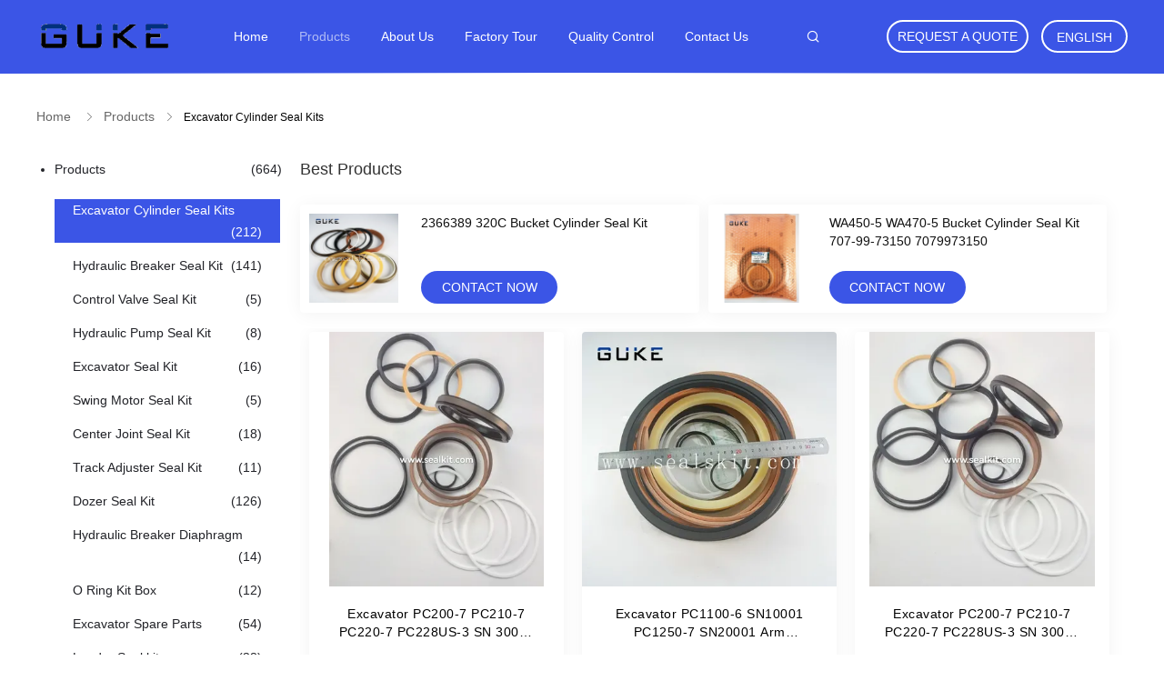

--- FILE ---
content_type: text/html
request_url: https://www.sealskit.com/supplier-439536p9-excavator-cylinder-seal-kits
body_size: 30353
content:

<!DOCTYPE html>
<html lang="en">
<head>
	<meta charset="utf-8">
	<meta http-equiv="X-UA-Compatible" content="IE=edge">
	<meta name="viewport" content="width=device-width, initial-scale=1.0, maximum-scale=5.1, minimum-scale=1">
    <title>Excavator Cylinder Seal Kits factory, Buy good quality Excavator Cylinder Seal Kits Products from China</title>
    <meta name="keywords" content="china Excavator Cylinder Seal Kits, Excavator Cylinder Seal Kits factory, Buy Excavator Cylinder Seal Kits, Good quality Excavator Cylinder Seal Kits" />
    <meta name="description" content="Buy low priced Excavator Cylinder Seal Kits from Excavator Cylinder Seal Kits factory, We provide good quality Excavator Cylinder Seal Kits from China." />
    <link rel='preload'
					  href=/photo/sealskit/sitetpl/style/common.css?ver=1731668628 as='style'><link type='text/css' rel='stylesheet'
					  href=/photo/sealskit/sitetpl/style/common.css?ver=1731668628 media='all'><meta property="og:title" content="Excavator Cylinder Seal Kits factory, Buy good quality Excavator Cylinder Seal Kits Products from China" />
<meta property="og:description" content="Buy low priced Excavator Cylinder Seal Kits from Excavator Cylinder Seal Kits factory, We provide good quality Excavator Cylinder Seal Kits from China." />
<meta property="og:type" content="product" />
<meta property="og:availability" content="instock" />
<meta property="og:site_name" content="Guangzhou Guke Construction Machinery Co., Ltd." />
<meta property="og:url" content="https://www.sealskit.com/supplier-439536p9-excavator-cylinder-seal-kits" />
<meta property="og:image" content="https://www.sealskit.com/photo/pt156655766-excavator_pc200_7_pc210_7_pc220_7_pc228us_3_sn_30001_up_bucket_cylinder_seal_kit_707_99_45230_7079945230.jpg" />
<link rel="canonical" href="https://www.sealskit.com/supplier-439536p9-excavator-cylinder-seal-kits" />
<link rel="alternate" href="https://m.sealskit.com/supplier-439536p9-excavator-cylinder-seal-kits" media="only screen and (max-width: 640px)" />
<link rel="stylesheet" type="text/css" href="/js/guidefirstcommon.css" />
<style type="text/css">
/*<![CDATA[*/
.consent__cookie {position: fixed;top: 0;left: 0;width: 100%;height: 0%;z-index: 100000;}.consent__cookie_bg {position: fixed;top: 0;left: 0;width: 100%;height: 100%;background: #000;opacity: .6;display: none }.consent__cookie_rel {position: fixed;bottom:0;left: 0;width: 100%;background: #fff;display: -webkit-box;display: -ms-flexbox;display: flex;flex-wrap: wrap;padding: 24px 80px;-webkit-box-sizing: border-box;box-sizing: border-box;-webkit-box-pack: justify;-ms-flex-pack: justify;justify-content: space-between;-webkit-transition: all ease-in-out .3s;transition: all ease-in-out .3s }.consent__close {position: absolute;top: 20px;right: 20px;cursor: pointer }.consent__close svg {fill: #777 }.consent__close:hover svg {fill: #000 }.consent__cookie_box {flex: 1;word-break: break-word;}.consent__warm {color: #777;font-size: 16px;margin-bottom: 12px;line-height: 19px }.consent__title {color: #333;font-size: 20px;font-weight: 600;margin-bottom: 12px;line-height: 23px }.consent__itxt {color: #333;font-size: 14px;margin-bottom: 12px;display: -webkit-box;display: -ms-flexbox;display: flex;-webkit-box-align: center;-ms-flex-align: center;align-items: center }.consent__itxt i {display: -webkit-inline-box;display: -ms-inline-flexbox;display: inline-flex;width: 28px;height: 28px;border-radius: 50%;background: #e0f9e9;margin-right: 8px;-webkit-box-align: center;-ms-flex-align: center;align-items: center;-webkit-box-pack: center;-ms-flex-pack: center;justify-content: center }.consent__itxt svg {fill: #3ca860 }.consent__txt {color: #a6a6a6;font-size: 14px;margin-bottom: 8px;line-height: 17px }.consent__btns {display: -webkit-box;display: -ms-flexbox;display: flex;-webkit-box-orient: vertical;-webkit-box-direction: normal;-ms-flex-direction: column;flex-direction: column;-webkit-box-pack: center;-ms-flex-pack: center;justify-content: center;flex-shrink: 0;}.consent__btn {width: 280px;height: 40px;line-height: 40px;text-align: center;background: #3ca860;color: #fff;border-radius: 4px;margin: 8px 0;-webkit-box-sizing: border-box;box-sizing: border-box;cursor: pointer;font-size:14px}.consent__btn:hover {background: #00823b }.consent__btn.empty {color: #3ca860;border: 1px solid #3ca860;background: #fff }.consent__btn.empty:hover {background: #3ca860;color: #fff }.open .consent__cookie_bg {display: block }.open .consent__cookie_rel {bottom: 0 }@media (max-width: 760px) {.consent__btns {width: 100%;align-items: center;}.consent__cookie_rel {padding: 20px 24px }}.consent__cookie.open {display: block;}.consent__cookie {display: none;}
/*]]>*/
</style>
<style type="text/css">
/*<![CDATA[*/
@media only screen and (max-width:640px){.contact_now_dialog .content-wrap .desc{background-image:url(/images/cta_images/bg_s.png) !important}}.contact_now_dialog .content-wrap .content-wrap_header .cta-close{background-image:url(/images/cta_images/sprite.png) !important}.contact_now_dialog .content-wrap .desc{background-image:url(/images/cta_images/bg_l.png) !important}.contact_now_dialog .content-wrap .cta-btn i{background-image:url(/images/cta_images/sprite.png) !important}.contact_now_dialog .content-wrap .head-tip img{content:url(/images/cta_images/cta_contact_now.png) !important}.cusim{background-image:url(/images/imicon/im.svg) !important}.cuswa{background-image:url(/images/imicon/wa.png) !important}.cusall{background-image:url(/images/imicon/allchat.svg) !important}
/*]]>*/
</style>
<script type="text/javascript" src="/js/guidefirstcommon.js"></script>
<script type="text/javascript">
/*<![CDATA[*/
window.isvideotpl = 1;window.detailurl = '/videoabout.html';
var colorUrl = '';var isShowGuide = 2;var showGuideColor = 0;var im_appid = 10003;var im_msg="Good day, what product are you looking for?";

var cta_cid = 50932;var use_defaulProductInfo = 1;var cta_pid = 0;var test_company = 0;var webim_domain = '';var company_type = 0;var cta_equipment = 'pc'; var setcookie = 'setwebimCookie(0,0,0)'; var whatsapplink = "https://wa.me/8615959232320?text=Hi%2C+Guangzhou+Guke+Construction+Machinery+Co.%2C+Ltd.%2C+I%27m+interested+in+your+products."; function insertMeta(){var str = '<meta name="mobile-web-app-capable" content="yes" /><meta name="viewport" content="width=device-width, initial-scale=1.0" />';document.head.insertAdjacentHTML('beforeend',str);} var element = document.querySelector('a.footer_webim_a[href="/webim/webim_tab.html"]');if (element) {element.parentNode.removeChild(element);}

var colorUrl = '';
var aisearch = 0;
var selfUrl = '';
window.playerReportUrl='/vod/view_count/report';
var query_string = ["Products","Show",439536];
var g_tp = '';
var customtplcolor = 99606;
var str_chat = 'chat';
				var str_call_now = 'call now';
var str_chat_now = 'chat now';
var str_contact1 = 'Get Best Price';var str_chat_lang='english';var str_contact2 = 'Get Price';var str_contact2 = 'Best Price';var str_contact = 'Contact';
window.predomainsub = "";
/*]]>*/
</script>
</head>
<body>
<img src="/logo.gif" style="display:none" alt="logo"/>
<a style="display: none!important;" title="Guangzhou Guke Construction Machinery Co., Ltd." class="float-inquiry" href="/contactnow.html" onclick='setinquiryCookie("{\"showproduct\":0,\"pid\":0,\"name\":\"\",\"source_url\":\"\",\"picurl\":\"\",\"propertyDetail\":[],\"username\":\"Amma\",\"viewTime\":\"Last Login : 0 hours 54 minutes ago\",\"subject\":\"Please send me a quote!\",\"countrycode\":\"\"}");'></a>
<script>
var originProductInfo = '';
var originProductInfo = {"showproduct":1,"pid":"14304222","name":"2366389 320C Bucket Cylinder Seal Kit","source_url":"\/quality-14304222-2366389-320c-bucket-cylinder-seal-kit","picurl":"\/photo\/pd35934751-2366389_320c_bucket_cylinder_seal_kit.jpg","propertyDetail":[["Part Name"," E318C  E320C E320CL Bucket Seal Kit"],["Part No","236-6389 2366389"],["Material","PU + PTFE + NY + NBR + IRON + Phenolic"],["Color","Ivory Blue"]],"company_name":null,"picurl_c":"\/photo\/pc35934751-2366389_320c_bucket_cylinder_seal_kit.jpg","price":"Negasiate","username":"Guke","viewTime":"Last Login : 1 hours 54 minutes ago","subject":"How much for your 2366389 320C Bucket Cylinder Seal Kit","countrycode":""};
var save_url = "/contactsave.html";
var update_url = "/updateinquiry.html";
var productInfo = {};
var defaulProductInfo = {};
var myDate = new Date();
var curDate = myDate.getFullYear()+'-'+(parseInt(myDate.getMonth())+1)+'-'+myDate.getDate();
var message = '';
var default_pop = 1;
var leaveMessageDialog = document.getElementsByClassName('leave-message-dialog')[0]; // 获取弹层
var _$$ = function (dom) {
    return document.querySelectorAll(dom);
};
resInfo = originProductInfo;
resInfo['name'] = resInfo['name'] || '';
defaulProductInfo.pid = resInfo['pid'];
defaulProductInfo.productName = resInfo['name'] ?? '';
defaulProductInfo.productInfo = resInfo['propertyDetail'];
defaulProductInfo.productImg = resInfo['picurl_c'];
defaulProductInfo.subject = resInfo['subject'] ?? '';
defaulProductInfo.productImgAlt = resInfo['name'] ?? '';
var inquirypopup_tmp = 1;
var message = 'Dear,'+'\r\n'+"I am interested in"+' '+trim(resInfo['name'])+", could you send me more details such as type, size, MOQ, material, etc."+'\r\n'+"Thanks!"+'\r\n'+"Waiting for your reply.";
var message_1 = 'Dear,'+'\r\n'+"I am interested in"+' '+trim(resInfo['name'])+", could you send me more details such as type, size, MOQ, material, etc."+'\r\n'+"Thanks!"+'\r\n'+"Waiting for your reply.";
var message_2 = 'Hello,'+'\r\n'+"I am looking for"+' '+trim(resInfo['name'])+", please send me the price, specification and picture."+'\r\n'+"Your swift response will be highly appreciated."+'\r\n'+"Feel free to contact me for more information."+'\r\n'+"Thanks a lot.";
var message_3 = 'Hello,'+'\r\n'+trim(resInfo['name'])+' '+"meets my expectations."+'\r\n'+"Please give me the best price and some other product information."+'\r\n'+"Feel free to contact me via my mail."+'\r\n'+"Thanks a lot.";
var message_5 = 'Hi there,'+'\r\n'+"I am very interested in your"+' '+trim(resInfo['name'])+'.'+'\r\n'+"Please send me your product details."+'\r\n'+"Looking forward to your quick reply."+'\r\n'+"Feel free to contact me by mail."+'\r\n'+"Regards!";
var message_4 = 'Dear,'+'\r\n'+"What is the FOB price on your"+' '+trim(resInfo['name'])+'?'+'\r\n'+"Which is the nearest port name?"+'\r\n'+"Please reply me as soon as possible, it would be better to share further information."+'\r\n'+"Regards!";
var message_6 = 'Dear,'+'\r\n'+"Please provide us with information about your"+' '+trim(resInfo['name'])+", such as type, size, material, and of course the best price."+'\r\n'+"Looking forward to your quick reply."+'\r\n'+"Thank you!";
var message_7 = 'Dear,'+'\r\n'+"Can you supply"+' '+trim(resInfo['name'])+" for us?"+'\r\n'+"First we want a price list and some product details."+'\r\n'+"I hope to get reply asap and look forward to cooperation."+'\r\n'+"Thank you very much.";
var message_8 = 'hi,'+'\r\n'+"I am looking for"+' '+trim(resInfo['name'])+", please give me some more detailed product information."+'\r\n'+"I look forward to your reply."+'\r\n'+"Thank you!";
var message_9 = 'Hello,'+'\r\n'+"Your"+' '+trim(resInfo['name'])+" meets my requirements very well."+'\r\n'+"Please send me the price, specification, and similar model will be OK."+'\r\n'+"Feel free to chat with me."+'\r\n'+"Thanks!";
var message_10 = 'Dear,'+'\r\n'+"I want to know more about the details and quotation of"+' '+trim(resInfo['name'])+'.'+'\r\n'+"Feel free to contact me."+'\r\n'+"Regards!";

var r = getRandom(1,10);

defaulProductInfo.message = eval("message_"+r);
    defaulProductInfo.message = eval("message_"+r);
        var mytAjax = {

    post: function(url, data, fn) {
        var xhr = new XMLHttpRequest();
        xhr.open("POST", url, true);
        xhr.setRequestHeader("Content-Type", "application/x-www-form-urlencoded;charset=UTF-8");
        xhr.setRequestHeader("X-Requested-With", "XMLHttpRequest");
        xhr.setRequestHeader('Content-Type','text/plain;charset=UTF-8');
        xhr.onreadystatechange = function() {
            if(xhr.readyState == 4 && (xhr.status == 200 || xhr.status == 304)) {
                fn.call(this, xhr.responseText);
            }
        };
        xhr.send(data);
    },

    postform: function(url, data, fn) {
        var xhr = new XMLHttpRequest();
        xhr.open("POST", url, true);
        xhr.setRequestHeader("X-Requested-With", "XMLHttpRequest");
        xhr.onreadystatechange = function() {
            if(xhr.readyState == 4 && (xhr.status == 200 || xhr.status == 304)) {
                fn.call(this, xhr.responseText);
            }
        };
        xhr.send(data);
    }
};
/*window.onload = function(){
    leaveMessageDialog = document.getElementsByClassName('leave-message-dialog')[0];
    if (window.localStorage.recordDialogStatus=='undefined' || (window.localStorage.recordDialogStatus!='undefined' && window.localStorage.recordDialogStatus != curDate)) {
        setTimeout(function(){
            if(parseInt(inquirypopup_tmp%10) == 1){
                creatDialog(defaulProductInfo, 1);
            }
        }, 6000);
    }
};*/
function trim(str)
{
    str = str.replace(/(^\s*)/g,"");
    return str.replace(/(\s*$)/g,"");
};
function getRandom(m,n){
    var num = Math.floor(Math.random()*(m - n) + n);
    return num;
};
function strBtn(param) {

    var starattextarea = document.getElementById("textareamessage").value.length;
    var email = document.getElementById("startEmail").value;

    var default_tip = document.querySelectorAll(".watermark_container").length;
    if (20 < starattextarea && starattextarea < 3000) {
        if(default_tip>0){
            document.getElementById("textareamessage1").parentNode.parentNode.nextElementSibling.style.display = "none";
        }else{
            document.getElementById("textareamessage1").parentNode.nextElementSibling.style.display = "none";
        }

    } else {
        if(default_tip>0){
            document.getElementById("textareamessage1").parentNode.parentNode.nextElementSibling.style.display = "block";
        }else{
            document.getElementById("textareamessage1").parentNode.nextElementSibling.style.display = "block";
        }

        return;
    }

    // var re = /^([a-zA-Z0-9_-])+@([a-zA-Z0-9_-])+\.([a-zA-Z0-9_-])+/i;/*邮箱不区分大小写*/
    var re = /^[a-zA-Z0-9][\w-]*(\.?[\w-]+)*@[a-zA-Z0-9-]+(\.[a-zA-Z0-9]+)+$/i;
    if (!re.test(email)) {
        document.getElementById("startEmail").nextElementSibling.style.display = "block";
        return;
    } else {
        document.getElementById("startEmail").nextElementSibling.style.display = "none";
    }

    var subject = document.getElementById("pop_subject").value;
    var pid = document.getElementById("pop_pid").value;
    var message = document.getElementById("textareamessage").value;
    var sender_email = document.getElementById("startEmail").value;
    var tel = '';
    if (document.getElementById("tel0") != undefined && document.getElementById("tel0") != '')
        tel = document.getElementById("tel0").value;
    var form_serialize = '&tel='+tel;

    form_serialize = form_serialize.replace(/\+/g, "%2B");
    mytAjax.post(save_url,"pid="+pid+"&subject="+subject+"&email="+sender_email+"&message="+(message)+form_serialize,function(res){
        var mes = JSON.parse(res);
        if(mes.status == 200){
            var iid = mes.iid;
            document.getElementById("pop_iid").value = iid;
            document.getElementById("pop_uuid").value = mes.uuid;

            if(typeof gtag_report_conversion === "function"){
                gtag_report_conversion();//执行统计js代码
            }
            if(typeof fbq === "function"){
                fbq('track','Purchase');//执行统计js代码
            }
        }
    });
    for (var index = 0; index < document.querySelectorAll(".dialog-content-pql").length; index++) {
        document.querySelectorAll(".dialog-content-pql")[index].style.display = "none";
    };
    $('#idphonepql').val(tel);
    document.getElementById("dialog-content-pql-id").style.display = "block";
    ;
};
function twoBtnOk(param) {

    var selectgender = document.getElementById("Mr").innerHTML;
    var iid = document.getElementById("pop_iid").value;
    var sendername = document.getElementById("idnamepql").value;
    var senderphone = document.getElementById("idphonepql").value;
    var sendercname = document.getElementById("idcompanypql").value;
    var uuid = document.getElementById("pop_uuid").value;
    var gender = 2;
    if(selectgender == 'Mr.') gender = 0;
    if(selectgender == 'Mrs.') gender = 1;
    var pid = document.getElementById("pop_pid").value;
    var form_serialize = '';

        form_serialize = form_serialize.replace(/\+/g, "%2B");

    mytAjax.post(update_url,"iid="+iid+"&gender="+gender+"&uuid="+uuid+"&name="+(sendername)+"&tel="+(senderphone)+"&company="+(sendercname)+form_serialize,function(res){});

    for (var index = 0; index < document.querySelectorAll(".dialog-content-pql").length; index++) {
        document.querySelectorAll(".dialog-content-pql")[index].style.display = "none";
    };
    document.getElementById("dialog-content-pql-ok").style.display = "block";

};
function toCheckMust(name) {
    $('#'+name+'error').hide();
}
function handClidk(param) {
    var starattextarea = document.getElementById("textareamessage1").value.length;
    var email = document.getElementById("startEmail1").value;
    var default_tip = document.querySelectorAll(".watermark_container").length;
    if (20 < starattextarea && starattextarea < 3000) {
        if(default_tip>0){
            document.getElementById("textareamessage1").parentNode.parentNode.nextElementSibling.style.display = "none";
        }else{
            document.getElementById("textareamessage1").parentNode.nextElementSibling.style.display = "none";
        }

    } else {
        if(default_tip>0){
            document.getElementById("textareamessage1").parentNode.parentNode.nextElementSibling.style.display = "block";
        }else{
            document.getElementById("textareamessage1").parentNode.nextElementSibling.style.display = "block";
        }

        return;
    }

    // var re = /^([a-zA-Z0-9_-])+@([a-zA-Z0-9_-])+\.([a-zA-Z0-9_-])+/i;
    var re = /^[a-zA-Z0-9][\w-]*(\.?[\w-]+)*@[a-zA-Z0-9-]+(\.[a-zA-Z0-9]+)+$/i;
    if (!re.test(email)) {
        document.getElementById("startEmail1").nextElementSibling.style.display = "block";
        return;
    } else {
        document.getElementById("startEmail1").nextElementSibling.style.display = "none";
    }

    var subject = document.getElementById("pop_subject").value;
    var pid = document.getElementById("pop_pid").value;
    var message = document.getElementById("textareamessage1").value;
    var sender_email = document.getElementById("startEmail1").value;
    var form_serialize = tel = '';
    if (document.getElementById("tel1") != undefined && document.getElementById("tel1") != '')
        tel = document.getElementById("tel1").value;
        mytAjax.post(save_url,"email="+sender_email+"&tel="+tel+"&pid="+pid+"&message="+message+"&subject="+subject+form_serialize,function(res){

        var mes = JSON.parse(res);
        if(mes.status == 200){
            var iid = mes.iid;
            document.getElementById("pop_iid").value = iid;
            document.getElementById("pop_uuid").value = mes.uuid;
            if(typeof gtag_report_conversion === "function"){
                gtag_report_conversion();//执行统计js代码
            }
        }

    });
    for (var index = 0; index < document.querySelectorAll(".dialog-content-pql").length; index++) {
        document.querySelectorAll(".dialog-content-pql")[index].style.display = "none";
    };
    $('#idphonepql').val(tel);
    document.getElementById("dialog-content-pql-id").style.display = "block";

};
window.addEventListener('load', function () {
    $('.checkbox-wrap label').each(function(){
        if($(this).find('input').prop('checked')){
            $(this).addClass('on')
        }else {
            $(this).removeClass('on')
        }
    })
    $(document).on('click', '.checkbox-wrap label' , function(ev){
        if (ev.target.tagName.toUpperCase() != 'INPUT') {
            $(this).toggleClass('on')
        }
    })
})

function hand_video(pdata) {
    data = JSON.parse(pdata);
    productInfo.productName = data.productName;
    productInfo.productInfo = data.productInfo;
    productInfo.productImg = data.productImg;
    productInfo.subject = data.subject;

    var message = 'Dear,'+'\r\n'+"I am interested in"+' '+trim(data.productName)+", could you send me more details such as type, size, quantity, material, etc."+'\r\n'+"Thanks!"+'\r\n'+"Waiting for your reply.";

    var message = 'Dear,'+'\r\n'+"I am interested in"+' '+trim(data.productName)+", could you send me more details such as type, size, MOQ, material, etc."+'\r\n'+"Thanks!"+'\r\n'+"Waiting for your reply.";
    var message_1 = 'Dear,'+'\r\n'+"I am interested in"+' '+trim(data.productName)+", could you send me more details such as type, size, MOQ, material, etc."+'\r\n'+"Thanks!"+'\r\n'+"Waiting for your reply.";
    var message_2 = 'Hello,'+'\r\n'+"I am looking for"+' '+trim(data.productName)+", please send me the price, specification and picture."+'\r\n'+"Your swift response will be highly appreciated."+'\r\n'+"Feel free to contact me for more information."+'\r\n'+"Thanks a lot.";
    var message_3 = 'Hello,'+'\r\n'+trim(data.productName)+' '+"meets my expectations."+'\r\n'+"Please give me the best price and some other product information."+'\r\n'+"Feel free to contact me via my mail."+'\r\n'+"Thanks a lot.";

    var message_4 = 'Dear,'+'\r\n'+"What is the FOB price on your"+' '+trim(data.productName)+'?'+'\r\n'+"Which is the nearest port name?"+'\r\n'+"Please reply me as soon as possible, it would be better to share further information."+'\r\n'+"Regards!";
    var message_5 = 'Hi there,'+'\r\n'+"I am very interested in your"+' '+trim(data.productName)+'.'+'\r\n'+"Please send me your product details."+'\r\n'+"Looking forward to your quick reply."+'\r\n'+"Feel free to contact me by mail."+'\r\n'+"Regards!";

    var message_6 = 'Dear,'+'\r\n'+"Please provide us with information about your"+' '+trim(data.productName)+", such as type, size, material, and of course the best price."+'\r\n'+"Looking forward to your quick reply."+'\r\n'+"Thank you!";
    var message_7 = 'Dear,'+'\r\n'+"Can you supply"+' '+trim(data.productName)+" for us?"+'\r\n'+"First we want a price list and some product details."+'\r\n'+"I hope to get reply asap and look forward to cooperation."+'\r\n'+"Thank you very much.";
    var message_8 = 'hi,'+'\r\n'+"I am looking for"+' '+trim(data.productName)+", please give me some more detailed product information."+'\r\n'+"I look forward to your reply."+'\r\n'+"Thank you!";
    var message_9 = 'Hello,'+'\r\n'+"Your"+' '+trim(data.productName)+" meets my requirements very well."+'\r\n'+"Please send me the price, specification, and similar model will be OK."+'\r\n'+"Feel free to chat with me."+'\r\n'+"Thanks!";
    var message_10 = 'Dear,'+'\r\n'+"I want to know more about the details and quotation of"+' '+trim(data.productName)+'.'+'\r\n'+"Feel free to contact me."+'\r\n'+"Regards!";

    var r = getRandom(1,10);

    productInfo.message = eval("message_"+r);
            if(parseInt(inquirypopup_tmp/10) == 1){
        productInfo.message = "";
    }
    productInfo.pid = data.pid;
    creatDialog(productInfo, 2);
};

function handDialog(pdata) {
    data = JSON.parse(pdata);
    productInfo.productName = data.productName;
    productInfo.productInfo = data.productInfo;
    productInfo.productImg = data.productImg;
    productInfo.subject = data.subject;

    var message = 'Dear,'+'\r\n'+"I am interested in"+' '+trim(data.productName)+", could you send me more details such as type, size, quantity, material, etc."+'\r\n'+"Thanks!"+'\r\n'+"Waiting for your reply.";

    var message = 'Dear,'+'\r\n'+"I am interested in"+' '+trim(data.productName)+", could you send me more details such as type, size, MOQ, material, etc."+'\r\n'+"Thanks!"+'\r\n'+"Waiting for your reply.";
    var message_1 = 'Dear,'+'\r\n'+"I am interested in"+' '+trim(data.productName)+", could you send me more details such as type, size, MOQ, material, etc."+'\r\n'+"Thanks!"+'\r\n'+"Waiting for your reply.";
    var message_2 = 'Hello,'+'\r\n'+"I am looking for"+' '+trim(data.productName)+", please send me the price, specification and picture."+'\r\n'+"Your swift response will be highly appreciated."+'\r\n'+"Feel free to contact me for more information."+'\r\n'+"Thanks a lot.";
    var message_3 = 'Hello,'+'\r\n'+trim(data.productName)+' '+"meets my expectations."+'\r\n'+"Please give me the best price and some other product information."+'\r\n'+"Feel free to contact me via my mail."+'\r\n'+"Thanks a lot.";

    var message_4 = 'Dear,'+'\r\n'+"What is the FOB price on your"+' '+trim(data.productName)+'?'+'\r\n'+"Which is the nearest port name?"+'\r\n'+"Please reply me as soon as possible, it would be better to share further information."+'\r\n'+"Regards!";
    var message_5 = 'Hi there,'+'\r\n'+"I am very interested in your"+' '+trim(data.productName)+'.'+'\r\n'+"Please send me your product details."+'\r\n'+"Looking forward to your quick reply."+'\r\n'+"Feel free to contact me by mail."+'\r\n'+"Regards!";
        var message_6 = 'Dear,'+'\r\n'+"Please provide us with information about your"+' '+trim(data.productName)+", such as type, size, material, and of course the best price."+'\r\n'+"Looking forward to your quick reply."+'\r\n'+"Thank you!";
    var message_7 = 'Dear,'+'\r\n'+"Can you supply"+' '+trim(data.productName)+" for us?"+'\r\n'+"First we want a price list and some product details."+'\r\n'+"I hope to get reply asap and look forward to cooperation."+'\r\n'+"Thank you very much.";
    var message_8 = 'hi,'+'\r\n'+"I am looking for"+' '+trim(data.productName)+", please give me some more detailed product information."+'\r\n'+"I look forward to your reply."+'\r\n'+"Thank you!";
    var message_9 = 'Hello,'+'\r\n'+"Your"+' '+trim(data.productName)+" meets my requirements very well."+'\r\n'+"Please send me the price, specification, and similar model will be OK."+'\r\n'+"Feel free to chat with me."+'\r\n'+"Thanks!";
    var message_10 = 'Dear,'+'\r\n'+"I want to know more about the details and quotation of"+' '+trim(data.productName)+'.'+'\r\n'+"Feel free to contact me."+'\r\n'+"Regards!";

    var r = getRandom(1,10);
    productInfo.message = eval("message_"+r);
            if(parseInt(inquirypopup_tmp/10) == 1){
        productInfo.message = "";
    }
    productInfo.pid = data.pid;
    creatDialog(productInfo, 2);
};

function closepql(param) {

    leaveMessageDialog.style.display = 'none';
};

function closepql2(param) {

    for (var index = 0; index < document.querySelectorAll(".dialog-content-pql").length; index++) {
        document.querySelectorAll(".dialog-content-pql")[index].style.display = "none";
    };
    document.getElementById("dialog-content-pql-ok").style.display = "block";
};

function decodeHtmlEntities(str) {
    var tempElement = document.createElement('div');
    tempElement.innerHTML = str;
    return tempElement.textContent || tempElement.innerText || '';
}

function initProduct(productInfo,type){

    productInfo.productName = decodeHtmlEntities(productInfo.productName);
    productInfo.message = decodeHtmlEntities(productInfo.message);

    leaveMessageDialog = document.getElementsByClassName('leave-message-dialog')[0];
    leaveMessageDialog.style.display = "block";
    if(type == 3){
        var popinquiryemail = document.getElementById("popinquiryemail").value;
        _$$("#startEmail1")[0].value = popinquiryemail;
    }else{
        _$$("#startEmail1")[0].value = "";
    }
    _$$("#startEmail")[0].value = "";
    _$$("#idnamepql")[0].value = "";
    _$$("#idphonepql")[0].value = "";
    _$$("#idcompanypql")[0].value = "";

    _$$("#pop_pid")[0].value = productInfo.pid;
    _$$("#pop_subject")[0].value = productInfo.subject;
    
    if(parseInt(inquirypopup_tmp/10) == 1){
        productInfo.message = "";
    }

    _$$("#textareamessage1")[0].value = productInfo.message;
    _$$("#textareamessage")[0].value = productInfo.message;

    _$$("#dialog-content-pql-id .titlep")[0].innerHTML = productInfo.productName;
    _$$("#dialog-content-pql-id img")[0].setAttribute("src", productInfo.productImg);
    _$$("#dialog-content-pql-id img")[0].setAttribute("alt", productInfo.productImgAlt);

    _$$("#dialog-content-pql-id-hand img")[0].setAttribute("src", productInfo.productImg);
    _$$("#dialog-content-pql-id-hand img")[0].setAttribute("alt", productInfo.productImgAlt);
    _$$("#dialog-content-pql-id-hand .titlep")[0].innerHTML = productInfo.productName;

    if (productInfo.productInfo.length > 0) {
        var ul2, ul;
        ul = document.createElement("ul");
        for (var index = 0; index < productInfo.productInfo.length; index++) {
            var el = productInfo.productInfo[index];
            var li = document.createElement("li");
            var span1 = document.createElement("span");
            span1.innerHTML = el[0] + ":";
            var span2 = document.createElement("span");
            span2.innerHTML = el[1];
            li.appendChild(span1);
            li.appendChild(span2);
            ul.appendChild(li);

        }
        ul2 = ul.cloneNode(true);
        if (type === 1) {
            _$$("#dialog-content-pql-id .left")[0].replaceChild(ul, _$$("#dialog-content-pql-id .left ul")[0]);
        } else {
            _$$("#dialog-content-pql-id-hand .left")[0].replaceChild(ul2, _$$("#dialog-content-pql-id-hand .left ul")[0]);
            _$$("#dialog-content-pql-id .left")[0].replaceChild(ul, _$$("#dialog-content-pql-id .left ul")[0]);
        }
    };
    for (var index = 0; index < _$$("#dialog-content-pql-id .right ul li").length; index++) {
        _$$("#dialog-content-pql-id .right ul li")[index].addEventListener("click", function (params) {
            _$$("#dialog-content-pql-id .right #Mr")[0].innerHTML = this.innerHTML
        }, false)

    };

};
function closeInquiryCreateDialog() {
    document.getElementById("xuanpan_dialog_box_pql").style.display = "none";
};
function showInquiryCreateDialog() {
    document.getElementById("xuanpan_dialog_box_pql").style.display = "block";
};
function submitPopInquiry(){
    var message = document.getElementById("inquiry_message").value;
    var email = document.getElementById("inquiry_email").value;
    var subject = defaulProductInfo.subject;
    var pid = defaulProductInfo.pid;
    if (email === undefined) {
        showInquiryCreateDialog();
        document.getElementById("inquiry_email").style.border = "1px solid red";
        return false;
    };
    if (message === undefined) {
        showInquiryCreateDialog();
        document.getElementById("inquiry_message").style.border = "1px solid red";
        return false;
    };
    if (email.search(/^\w+((-\w+)|(\.\w+))*\@[A-Za-z0-9]+((\.|-)[A-Za-z0-9]+)*\.[A-Za-z0-9]+$/) == -1) {
        document.getElementById("inquiry_email").style.border= "1px solid red";
        showInquiryCreateDialog();
        return false;
    } else {
        document.getElementById("inquiry_email").style.border= "";
    };
    if (message.length < 20 || message.length >3000) {
        showInquiryCreateDialog();
        document.getElementById("inquiry_message").style.border = "1px solid red";
        return false;
    } else {
        document.getElementById("inquiry_message").style.border = "";
    };
    var tel = '';
    if (document.getElementById("tel") != undefined && document.getElementById("tel") != '')
        tel = document.getElementById("tel").value;

    mytAjax.post(save_url,"pid="+pid+"&subject="+subject+"&email="+email+"&message="+(message)+'&tel='+tel,function(res){
        var mes = JSON.parse(res);
        if(mes.status == 200){
            var iid = mes.iid;
            document.getElementById("pop_iid").value = iid;
            document.getElementById("pop_uuid").value = mes.uuid;

        }
    });
    initProduct(defaulProductInfo);
    for (var index = 0; index < document.querySelectorAll(".dialog-content-pql").length; index++) {
        document.querySelectorAll(".dialog-content-pql")[index].style.display = "none";
    };
    $('#idphonepql').val(tel);
    document.getElementById("dialog-content-pql-id").style.display = "block";

};

//带附件上传
function submitPopInquiryfile(email_id,message_id,check_sort,name_id,phone_id,company_id,attachments){

    if(typeof(check_sort) == 'undefined'){
        check_sort = 0;
    }
    var message = document.getElementById(message_id).value;
    var email = document.getElementById(email_id).value;
    var attachments = document.getElementById(attachments).value;
    if(typeof(name_id) !== 'undefined' && name_id != ""){
        var name  = document.getElementById(name_id).value;
    }
    if(typeof(phone_id) !== 'undefined' && phone_id != ""){
        var phone = document.getElementById(phone_id).value;
    }
    if(typeof(company_id) !== 'undefined' && company_id != ""){
        var company = document.getElementById(company_id).value;
    }
    var subject = defaulProductInfo.subject;
    var pid = defaulProductInfo.pid;

    if(check_sort == 0){
        if (email === undefined) {
            showInquiryCreateDialog();
            document.getElementById(email_id).style.border = "1px solid red";
            return false;
        };
        if (message === undefined) {
            showInquiryCreateDialog();
            document.getElementById(message_id).style.border = "1px solid red";
            return false;
        };

        if (email.search(/^\w+((-\w+)|(\.\w+))*\@[A-Za-z0-9]+((\.|-)[A-Za-z0-9]+)*\.[A-Za-z0-9]+$/) == -1) {
            document.getElementById(email_id).style.border= "1px solid red";
            showInquiryCreateDialog();
            return false;
        } else {
            document.getElementById(email_id).style.border= "";
        };
        if (message.length < 20 || message.length >3000) {
            showInquiryCreateDialog();
            document.getElementById(message_id).style.border = "1px solid red";
            return false;
        } else {
            document.getElementById(message_id).style.border = "";
        };
    }else{

        if (message === undefined) {
            showInquiryCreateDialog();
            document.getElementById(message_id).style.border = "1px solid red";
            return false;
        };

        if (email === undefined) {
            showInquiryCreateDialog();
            document.getElementById(email_id).style.border = "1px solid red";
            return false;
        };

        if (message.length < 20 || message.length >3000) {
            showInquiryCreateDialog();
            document.getElementById(message_id).style.border = "1px solid red";
            return false;
        } else {
            document.getElementById(message_id).style.border = "";
        };

        if (email.search(/^\w+((-\w+)|(\.\w+))*\@[A-Za-z0-9]+((\.|-)[A-Za-z0-9]+)*\.[A-Za-z0-9]+$/) == -1) {
            document.getElementById(email_id).style.border= "1px solid red";
            showInquiryCreateDialog();
            return false;
        } else {
            document.getElementById(email_id).style.border= "";
        };

    };

    mytAjax.post(save_url,"pid="+pid+"&subject="+subject+"&email="+email+"&message="+message+"&company="+company+"&attachments="+attachments,function(res){
        var mes = JSON.parse(res);
        if(mes.status == 200){
            var iid = mes.iid;
            document.getElementById("pop_iid").value = iid;
            document.getElementById("pop_uuid").value = mes.uuid;

            if(typeof gtag_report_conversion === "function"){
                gtag_report_conversion();//执行统计js代码
            }
            if(typeof fbq === "function"){
                fbq('track','Purchase');//执行统计js代码
            }
        }
    });
    initProduct(defaulProductInfo);

    if(name !== undefined && name != ""){
        _$$("#idnamepql")[0].value = name;
    }

    if(phone !== undefined && phone != ""){
        _$$("#idphonepql")[0].value = phone;
    }

    if(company !== undefined && company != ""){
        _$$("#idcompanypql")[0].value = company;
    }

    for (var index = 0; index < document.querySelectorAll(".dialog-content-pql").length; index++) {
        document.querySelectorAll(".dialog-content-pql")[index].style.display = "none";
    };
    document.getElementById("dialog-content-pql-id").style.display = "block";

};
function submitPopInquiryByParam(email_id,message_id,check_sort,name_id,phone_id,company_id){

    if(typeof(check_sort) == 'undefined'){
        check_sort = 0;
    }

    var senderphone = '';
    var message = document.getElementById(message_id).value;
    var email = document.getElementById(email_id).value;
    if(typeof(name_id) !== 'undefined' && name_id != ""){
        var name  = document.getElementById(name_id).value;
    }
    if(typeof(phone_id) !== 'undefined' && phone_id != ""){
        var phone = document.getElementById(phone_id).value;
        senderphone = phone;
    }
    if(typeof(company_id) !== 'undefined' && company_id != ""){
        var company = document.getElementById(company_id).value;
    }
    var subject = defaulProductInfo.subject;
    var pid = defaulProductInfo.pid;

    if(check_sort == 0){
        if (email === undefined) {
            showInquiryCreateDialog();
            document.getElementById(email_id).style.border = "1px solid red";
            return false;
        };
        if (message === undefined) {
            showInquiryCreateDialog();
            document.getElementById(message_id).style.border = "1px solid red";
            return false;
        };

        if (email.search(/^\w+((-\w+)|(\.\w+))*\@[A-Za-z0-9]+((\.|-)[A-Za-z0-9]+)*\.[A-Za-z0-9]+$/) == -1) {
            document.getElementById(email_id).style.border= "1px solid red";
            showInquiryCreateDialog();
            return false;
        } else {
            document.getElementById(email_id).style.border= "";
        };
        if (message.length < 20 || message.length >3000) {
            showInquiryCreateDialog();
            document.getElementById(message_id).style.border = "1px solid red";
            return false;
        } else {
            document.getElementById(message_id).style.border = "";
        };
    }else{

        if (message === undefined) {
            showInquiryCreateDialog();
            document.getElementById(message_id).style.border = "1px solid red";
            return false;
        };

        if (email === undefined) {
            showInquiryCreateDialog();
            document.getElementById(email_id).style.border = "1px solid red";
            return false;
        };

        if (message.length < 20 || message.length >3000) {
            showInquiryCreateDialog();
            document.getElementById(message_id).style.border = "1px solid red";
            return false;
        } else {
            document.getElementById(message_id).style.border = "";
        };

        if (email.search(/^\w+((-\w+)|(\.\w+))*\@[A-Za-z0-9]+((\.|-)[A-Za-z0-9]+)*\.[A-Za-z0-9]+$/) == -1) {
            document.getElementById(email_id).style.border= "1px solid red";
            showInquiryCreateDialog();
            return false;
        } else {
            document.getElementById(email_id).style.border= "";
        };

    };

    var productsku = "";
    if($("#product_sku").length > 0){
        productsku = $("#product_sku").html();
    }

    mytAjax.post(save_url,"tel="+senderphone+"&pid="+pid+"&subject="+subject+"&email="+email+"&message="+message+"&messagesku="+encodeURI(productsku),function(res){
        var mes = JSON.parse(res);
        if(mes.status == 200){
            var iid = mes.iid;
            document.getElementById("pop_iid").value = iid;
            document.getElementById("pop_uuid").value = mes.uuid;

            if(typeof gtag_report_conversion === "function"){
                gtag_report_conversion();//执行统计js代码
            }
            if(typeof fbq === "function"){
                fbq('track','Purchase');//执行统计js代码
            }
        }
    });
    initProduct(defaulProductInfo);

    if(name !== undefined && name != ""){
        _$$("#idnamepql")[0].value = name;
    }

    if(phone !== undefined && phone != ""){
        _$$("#idphonepql")[0].value = phone;
    }

    if(company !== undefined && company != ""){
        _$$("#idcompanypql")[0].value = company;
    }

    for (var index = 0; index < document.querySelectorAll(".dialog-content-pql").length; index++) {
        document.querySelectorAll(".dialog-content-pql")[index].style.display = "none";

    };
    document.getElementById("dialog-content-pql-id").style.display = "block";

};

function creat_videoDialog(productInfo, type) {

    if(type == 1){
        if(default_pop != 1){
            return false;
        }
        window.localStorage.recordDialogStatus = curDate;
    }else{
        default_pop = 0;
    }
    initProduct(productInfo, type);
    if (type === 1) {
        // 自动弹出
        for (var index = 0; index < document.querySelectorAll(".dialog-content-pql").length; index++) {

            document.querySelectorAll(".dialog-content-pql")[index].style.display = "none";
        };
        document.getElementById("dialog-content-pql").style.display = "block";
    } else {
        // 手动弹出
        for (var index = 0; index < document.querySelectorAll(".dialog-content-pql").length; index++) {
            document.querySelectorAll(".dialog-content-pql")[index].style.display = "none";
        };
        document.getElementById("dialog-content-pql-id-hand").style.display = "block";
    }
}

function creatDialog(productInfo, type) {

    if(type == 1){
        if(default_pop != 1){
            return false;
        }
        window.localStorage.recordDialogStatus = curDate;
    }else{
        default_pop = 0;
    }
    initProduct(productInfo, type);
    if (type === 1) {
        // 自动弹出
        for (var index = 0; index < document.querySelectorAll(".dialog-content-pql").length; index++) {

            document.querySelectorAll(".dialog-content-pql")[index].style.display = "none";
        };
        document.getElementById("dialog-content-pql").style.display = "block";
    } else {
        // 手动弹出
        for (var index = 0; index < document.querySelectorAll(".dialog-content-pql").length; index++) {
            document.querySelectorAll(".dialog-content-pql")[index].style.display = "none";
        };
        document.getElementById("dialog-content-pql-id-hand").style.display = "block";
    }
}

//带邮箱信息打开询盘框 emailtype=1表示带入邮箱
function openDialog(emailtype){
    var type = 2;//不带入邮箱，手动弹出
    if(emailtype == 1){
        var popinquiryemail = document.getElementById("popinquiryemail").value;
        // var re = /^([a-zA-Z0-9_-])+@([a-zA-Z0-9_-])+\.([a-zA-Z0-9_-])+/i;
        var re = /^[a-zA-Z0-9][\w-]*(\.?[\w-]+)*@[a-zA-Z0-9-]+(\.[a-zA-Z0-9]+)+$/i;
        if (!re.test(popinquiryemail)) {
            //前端提示样式;
            showInquiryCreateDialog();
            document.getElementById("popinquiryemail").style.border = "1px solid red";
            return false;
        } else {
            //前端提示样式;
        }
        var type = 3;
    }
    creatDialog(defaulProductInfo,type);
}

//上传附件
function inquiryUploadFile(){
    var fileObj = document.querySelector("#fileId").files[0];
    //构建表单数据
    var formData = new FormData();
    var filesize = fileObj.size;
    if(filesize > 10485760 || filesize == 0) {
        document.getElementById("filetips").style.display = "block";
        return false;
    }else {
        document.getElementById("filetips").style.display = "none";
    }
    formData.append('popinquiryfile', fileObj);
    document.getElementById("quotefileform").reset();
    var save_url = "/inquiryuploadfile.html";
    mytAjax.postform(save_url,formData,function(res){
        var mes = JSON.parse(res);
        if(mes.status == 200){
            document.getElementById("uploader-file-info").innerHTML = document.getElementById("uploader-file-info").innerHTML + "<span class=op>"+mes.attfile.name+"<a class=delatt id=att"+mes.attfile.id+" onclick=delatt("+mes.attfile.id+");>Delete</a></span>";
            var nowattachs = document.getElementById("attachments").value;
            if( nowattachs !== ""){
                var attachs = JSON.parse(nowattachs);
                attachs[mes.attfile.id] = mes.attfile;
            }else{
                var attachs = {};
                attachs[mes.attfile.id] = mes.attfile;
            }
            document.getElementById("attachments").value = JSON.stringify(attachs);
        }
    });
}
//附件删除
function delatt(attid)
{
    var nowattachs = document.getElementById("attachments").value;
    if( nowattachs !== ""){
        var attachs = JSON.parse(nowattachs);
        if(attachs[attid] == ""){
            return false;
        }
        var formData = new FormData();
        var delfile = attachs[attid]['filename'];
        var save_url = "/inquirydelfile.html";
        if(delfile != "") {
            formData.append('delfile', delfile);
            mytAjax.postform(save_url, formData, function (res) {
                if(res !== "") {
                    var mes = JSON.parse(res);
                    if (mes.status == 200) {
                        delete attachs[attid];
                        document.getElementById("attachments").value = JSON.stringify(attachs);
                        var s = document.getElementById("att"+attid);
                        s.parentNode.remove();
                    }
                }
            });
        }
    }else{
        return false;
    }
}

</script>
<div class="leave-message-dialog" style="display: none">
<style>
    .leave-message-dialog .close:before, .leave-message-dialog .close:after{
        content:initial;
    }
</style>
<div class="dialog-content-pql" id="dialog-content-pql" style="display: none">
    <span class="close" onclick="closepql()"><img src="/images/close.png" alt="close"></span>
    <div class="title">
        <p class="firstp-pql">Leave a Message</p>
        <p class="lastp-pql">We will call you back soon!</p>
    </div>
    <div class="form">
        <div class="textarea">
            <textarea style='font-family: robot;'  name="" id="textareamessage" cols="30" rows="10" style="margin-bottom:14px;width:100%"
                placeholder="Please enter your inquiry details."></textarea>
        </div>
        <p class="error-pql"> <span class="icon-pql"><img src="/images/error.png" alt="Guangzhou Guke Construction Machinery Co., Ltd."></span> Your message must be between 20-3,000 characters!</p>
        <input id="startEmail" type="text" placeholder="Enter your E-mail" onkeydown="if(event.keyCode === 13){ strBtn();}">
        <p class="error-pql"><span class="icon-pql"><img src="/images/error.png" alt="Guangzhou Guke Construction Machinery Co., Ltd."></span> Please check your E-mail! </p>
                <div class="operations">
            <div class='btn' id="submitStart" type="submit" onclick="strBtn()">SUBMIT</div>
        </div>
            </div>
</div>
<div class="dialog-content-pql dialog-content-pql-id" id="dialog-content-pql-id" style="display:none">
        <span class="close" onclick="closepql2()"><svg t="1648434466530" class="icon" viewBox="0 0 1024 1024" version="1.1" xmlns="http://www.w3.org/2000/svg" p-id="2198" width="16" height="16"><path d="M576 512l277.333333 277.333333-64 64-277.333333-277.333333L234.666667 853.333333 170.666667 789.333333l277.333333-277.333333L170.666667 234.666667 234.666667 170.666667l277.333333 277.333333L789.333333 170.666667 853.333333 234.666667 576 512z" fill="#444444" p-id="2199"></path></svg></span>
    <div class="left">
        <div class="img"><img></div>
        <p class="titlep"></p>
        <ul> </ul>
    </div>
    <div class="right">
                <p class="title">More information facilitates better communication.</p>
                <div style="position: relative;">
            <div class="mr"> <span id="Mr">Mr.</span>
                <ul>
                    <li>Mr.</li>
                    <li>Mrs.</li>
                </ul>
            </div>
            <input style="text-indent: 80px;" type="text" id="idnamepql" placeholder="Input your name">
        </div>
        <input type="text"  id="idphonepql"  placeholder="Phone Number">
        <input type="text" id="idcompanypql"  placeholder="Company" onkeydown="if(event.keyCode === 13){ twoBtnOk();}">
                <div class="btn form_new" id="twoBtnOk" onclick="twoBtnOk()">OK</div>
    </div>
</div>

<div class="dialog-content-pql dialog-content-pql-ok" id="dialog-content-pql-ok" style="display:none">
        <span class="close" onclick="closepql()"><svg t="1648434466530" class="icon" viewBox="0 0 1024 1024" version="1.1" xmlns="http://www.w3.org/2000/svg" p-id="2198" width="16" height="16"><path d="M576 512l277.333333 277.333333-64 64-277.333333-277.333333L234.666667 853.333333 170.666667 789.333333l277.333333-277.333333L170.666667 234.666667 234.666667 170.666667l277.333333 277.333333L789.333333 170.666667 853.333333 234.666667 576 512z" fill="#444444" p-id="2199"></path></svg></span>
    <div class="duihaook"></div>
        <p class="title">Submitted successfully!</p>
        <p class="p1" style="text-align: center; font-size: 18px; margin-top: 14px;">We will call you back soon!</p>
    <div class="btn" onclick="closepql()" id="endOk" style="margin: 0 auto;margin-top: 50px;">OK</div>
</div>
<div class="dialog-content-pql dialog-content-pql-id dialog-content-pql-id-hand" id="dialog-content-pql-id-hand"
    style="display:none">
     <input type="hidden" name="pop_pid" id="pop_pid" value="0">
     <input type="hidden" name="pop_subject" id="pop_subject" value="">
     <input type="hidden" name="pop_iid" id="pop_iid" value="0">
     <input type="hidden" name="pop_uuid" id="pop_uuid" value="0">
        <span class="close" onclick="closepql()"><svg t="1648434466530" class="icon" viewBox="0 0 1024 1024" version="1.1" xmlns="http://www.w3.org/2000/svg" p-id="2198" width="16" height="16"><path d="M576 512l277.333333 277.333333-64 64-277.333333-277.333333L234.666667 853.333333 170.666667 789.333333l277.333333-277.333333L170.666667 234.666667 234.666667 170.666667l277.333333 277.333333L789.333333 170.666667 853.333333 234.666667 576 512z" fill="#444444" p-id="2199"></path></svg></span>
    <div class="left">
        <div class="img"><img></div>
        <p class="titlep"></p>
        <ul> </ul>
    </div>
    <div class="right" style="float:right">
                <div class="title">
            <p class="firstp-pql">Leave a Message</p>
            <p class="lastp-pql">We will call you back soon!</p>
        </div>
                <div class="form">
            <div class="textarea">
                <textarea style='font-family: robot;' name="message" id="textareamessage1" cols="30" rows="10"
                    placeholder="Please enter your inquiry details."></textarea>
            </div>
            <p class="error-pql"> <span class="icon-pql"><img src="/images/error.png" alt="Guangzhou Guke Construction Machinery Co., Ltd."></span> Your message must be between 20-3,000 characters!</p>

                            <input style="display:none" id="tel1" name="tel" type="text" oninput="value=value.replace(/[^0-9_+-]/g,'');" placeholder="Phone Number">
                        <input id='startEmail1' name='email' data-type='1' type='text'
                   placeholder="Enter your E-mail"
                   onkeydown='if(event.keyCode === 13){ handClidk();}'>
            <p class='error-pql'><span class='icon-pql'>
                    <img src="/images/error.png" alt="Guangzhou Guke Construction Machinery Co., Ltd."></span> Please check your E-mail!            </p>

            <div class="operations">
                <div class='btn' id="submitStart1" type="submit" onclick="handClidk()">SUBMIT</div>
            </div>
        </div>
    </div>
</div>
</div>
<div id="xuanpan_dialog_box_pql" class="xuanpan_dialog_box_pql"
    style="display:none;background:rgba(0,0,0,.6);width:100%;height:100%;position: fixed;top:0;left:0;z-index: 999999;">
    <div class="box_pql"
      style="width:526px;height:206px;background:rgba(255,255,255,1);opacity:1;border-radius:4px;position: absolute;left: 50%;top: 50%;transform: translate(-50%,-50%);">
      <div onclick="closeInquiryCreateDialog()" class="close close_create_dialog"
        style="cursor: pointer;height:42px;width:40px;float:right;padding-top: 16px;"><span
          style="display: inline-block;width: 25px;height: 2px;background: rgb(114, 114, 114);transform: rotate(45deg); "><span
            style="display: block;width: 25px;height: 2px;background: rgb(114, 114, 114);transform: rotate(-90deg); "></span></span>
      </div>
      <div
        style="height: 72px; overflow: hidden; text-overflow: ellipsis; display:-webkit-box;-ebkit-line-clamp: 3;-ebkit-box-orient: vertical; margin-top: 58px; padding: 0 84px; font-size: 18px; color: rgba(51, 51, 51, 1); text-align: center; ">
        Please leave your correct email and detailed requirements (20-3,000 characters).</div>
      <div onclick="closeInquiryCreateDialog()" class="close_create_dialog"
        style="width: 139px; height: 36px; background: rgba(253, 119, 34, 1); border-radius: 4px; margin: 16px auto; color: rgba(255, 255, 255, 1); font-size: 18px; line-height: 36px; text-align: center;">
        OK</div>
    </div>
</div>
<style type="text/css">.vr-asidebox {position: fixed; bottom: 290px; left: 16px; width: 160px; height: 90px; background: #eee; overflow: hidden; border: 4px solid rgba(4, 120, 237, 0.24); box-shadow: 0px 8px 16px rgba(0, 0, 0, 0.08); border-radius: 8px; display: none; z-index: 1000; } .vr-small {position: fixed; bottom: 290px; left: 16px; width: 72px; height: 90px; background: url(/images/ctm_icon_vr.png) no-repeat center; background-size: 69.5px; overflow: hidden; display: none; cursor: pointer; z-index: 1000; display: block; text-decoration: none; } .vr-group {position: relative; } .vr-animate {width: 160px; height: 90px; background: #eee; position: relative; } .js-marquee {/*margin-right: 0!important;*/ } .vr-link {position: absolute; top: 0; left: 0; width: 100%; height: 100%; display: none; } .vr-mask {position: absolute; top: 0px; left: 0px; width: 100%; height: 100%; display: block; background: #000; opacity: 0.4; } .vr-jump {position: absolute; top: 0px; left: 0px; width: 100%; height: 100%; display: block; background: url(/images/ctm_icon_see.png) no-repeat center center; background-size: 34px; font-size: 0; } .vr-close {position: absolute; top: 50%; right: 0px; width: 16px; height: 20px; display: block; transform: translate(0, -50%); background: rgba(255, 255, 255, 0.6); border-radius: 4px 0px 0px 4px; cursor: pointer; } .vr-close i {position: absolute; top: 0px; left: 0px; width: 100%; height: 100%; display: block; background: url(/images/ctm_icon_left.png) no-repeat center center; background-size: 16px; } .vr-group:hover .vr-link {display: block; } .vr-logo {position: absolute; top: 4px; left: 4px; width: 50px; height: 14px; background: url(/images/ctm_icon_vrshow.png) no-repeat; background-size: 48px; }
</style>

<style>
.four_global_header_101 .right-box .select_language dt div:hover,
.four_global_header_101 .right-box .select_language dt a:hover
{
        color: #ff7519;
    text-decoration: underline;
		transform: translate(0, -2px);
    z-index: 999;
    transition-duration: .2s;
    }
		
    .four_global_header_101 .right-box .select_language dt  div{
        color: #333;

				height: 36px;
				border-radius: 18px;
				border: 2px solid rgba(255, 255, 255, 1);
				display: block;
				box-sizing: border-box;
				line-height: 34px;
				text-align: center;
				box-sizing: border-box;
    }
		.four_global_header_101 .right-box .select_language_wrap a,
		.four_global_header_101 .right-box .select_language_wrap div
		{
			margin-left: 0px;
		}
		.four_global_header_101 .right-box .select_language{
			width: 156px;
		}
		.four_global_header_101 .right-box .select_language dt{
	    display: flex;
    align-items: center;
		}

</style>
<div class="four_global_header_101">
	<div class="header_ruler">
		<div class="header-logo-wrap">
            <a title="Guangzhou Guke Construction Machinery Co., Ltd." href="//www.sealskit.com"><img onerror="$(this).parent().hide();" src="/logo.gif" alt="Guangzhou Guke Construction Machinery Co., Ltd." /></a>		</div>
		<div class="navigation">
			<ul>
                									<li class=""><a target="_self" title="" href="/">Home</a></li>
				                									<li class="on"><a target="_self" title="" href="/products.html">Products</a>						<div class="sub-menu" style="display: none;">
															<a title="China Excavator Cylinder Seal Kits Manufacturers" href="/supplier-439536-excavator-cylinder-seal-kits">Excavator Cylinder Seal Kits</a>															<a title="China Hydraulic Breaker Seal Kit Manufacturers" href="/supplier-439894-hydraulic-breaker-seal-kit">Hydraulic Breaker Seal Kit</a>															<a title="China Control Valve Seal Kit Manufacturers" href="/supplier-439806-control-valve-seal-kit">Control Valve Seal Kit</a>															<a title="China Hydraulic Pump Seal Kit Manufacturers" href="/supplier-439807-hydraulic-pump-seal-kit">Hydraulic Pump Seal Kit</a>															<a title="China Excavator Seal Kit Manufacturers" href="/supplier-439808-excavator-seal-kit">Excavator Seal Kit</a>															<a title="China Swing Motor Seal Kit Manufacturers" href="/supplier-439809-swing-motor-seal-kit">Swing Motor Seal Kit</a>															<a title="China Center Joint Seal Kit Manufacturers" href="/supplier-439811-center-joint-seal-kit">Center Joint Seal Kit</a>															<a title="China Track Adjuster Seal Kit Manufacturers" href="/supplier-439812-track-adjuster-seal-kit">Track Adjuster Seal Kit</a>															<a title="China Dozer Seal Kit Manufacturers" href="/supplier-439813-dozer-seal-kit">Dozer Seal Kit</a>															<a title="China Hydraulic Breaker Diaphragm Manufacturers" href="/supplier-439815-hydraulic-breaker-diaphragm">Hydraulic Breaker Diaphragm</a>															<a title="China O Ring Kit Box Manufacturers" href="/supplier-439891-o-ring-kit-box">O Ring Kit Box</a>															<a title="China Excavator Spare Parts Manufacturers" href="/supplier-439897-excavator-spare-parts">Excavator Spare Parts</a>															<a title="China Loader Seal kit Manufacturers" href="/supplier-4277580-loader-seal-kit">Loader Seal kit</a>															<a title="China Motor Grader Seal Kit Manufacturers" href="/supplier-4282629-motor-grader-seal-kit">Motor Grader Seal Kit</a>															<a title="China Turning Tool Manufacturers" href="/supplier-4703022-turning-tool">Turning Tool</a>															<a title="China Milling Tool Manufacturers" href="/supplier-4703024-milling-tool">Milling Tool</a>													</div>
					</li>
				                									<li class=""><a target="_self" title="" href="/aboutus.html">About Us</a></li>
				                									<li class=""><a target="_self" title="" href="/factory.html">Factory Tour</a></li>
				                									<li class=""><a target="_self" title="" href="/quality.html">Quality Control</a></li>
				                									<li class=""><a target="_self" title="" href="/contactus.html">Contact Us</a></li>
				                                <!--导航链接配置项-->
                
			</ul>
		</div>
 
		<div class="right-box">
                            <a rel="nofollow" class="req-b" target="_blank" onclick="document.getElementById(&#039;hu_header_click_form&#039;).action=&#039;/contactnow.html&#039;;document.getElementById(&#039;hu_header_click_form&#039;).target=&#039;_blank&#039;;document.getElementById(&#039;hu_header_click_form&#039;).submit();" title="" href="javascript:;">Request A Quote</a>            			<div class="select_language_wrap">

                				<span class="a english">English</span>
				<dl class="select_language">
                    						<dt class="en">
							  <img src="[data-uri]" alt="" style="width: 16px; height: 12px; margin-right: 8px; border: 1px solid #ccc;">
                                                        <a title="English" href="https://www.sealskit.com/supplier-439536p9-excavator-cylinder-seal-kits">English</a>            
						</dt>
                    						<dt class="fr">
							  <img src="[data-uri]" alt="" style="width: 16px; height: 12px; margin-right: 8px; border: 1px solid #ccc;">
                                                        <a title="Français" href="https://french.sealskit.com/supplier-439536p9-excavator-cylinder-seal-kits">Français</a>            
						</dt>
                    						<dt class="de">
							  <img src="[data-uri]" alt="" style="width: 16px; height: 12px; margin-right: 8px; border: 1px solid #ccc;">
                                                        <a title="Deutsch" href="https://german.sealskit.com/supplier-439536p9-excavator-cylinder-seal-kits">Deutsch</a>            
						</dt>
                    						<dt class="it">
							  <img src="[data-uri]" alt="" style="width: 16px; height: 12px; margin-right: 8px; border: 1px solid #ccc;">
                                                        <a title="Italiano" href="https://italian.sealskit.com/supplier-439536p9-excavator-cylinder-seal-kits">Italiano</a>            
						</dt>
                    						<dt class="ru">
							  <img src="[data-uri]" alt="" style="width: 16px; height: 12px; margin-right: 8px; border: 1px solid #ccc;">
                                                        <a title="Русский" href="https://russian.sealskit.com/supplier-439536p9-excavator-cylinder-seal-kits">Русский</a>            
						</dt>
                    						<dt class="es">
							  <img src="[data-uri]" alt="" style="width: 16px; height: 12px; margin-right: 8px; border: 1px solid #ccc;">
                                                        <a title="Español" href="https://spanish.sealskit.com/supplier-439536p9-excavator-cylinder-seal-kits">Español</a>            
						</dt>
                    						<dt class="pt">
							  <img src="[data-uri]" alt="" style="width: 16px; height: 12px; margin-right: 8px; border: 1px solid #ccc;">
                                                        <a title="Português" href="https://portuguese.sealskit.com/supplier-439536p9-excavator-cylinder-seal-kits">Português</a>            
						</dt>
                    						<dt class="nl">
							  <img src="[data-uri]" alt="" style="width: 16px; height: 12px; margin-right: 8px; border: 1px solid #ccc;">
                                                        <a title="Nederlandse" href="https://dutch.sealskit.com/supplier-439536p9-excavator-cylinder-seal-kits">Nederlandse</a>            
						</dt>
                    						<dt class="el">
							  <img src="[data-uri]" alt="" style="width: 16px; height: 12px; margin-right: 8px; border: 1px solid #ccc;">
                                                        <a title="ελληνικά" href="https://greek.sealskit.com/supplier-439536p9-excavator-cylinder-seal-kits">ελληνικά</a>            
						</dt>
                    						<dt class="ja">
							  <img src="[data-uri]" alt="" style="width: 16px; height: 12px; margin-right: 8px; border: 1px solid #ccc;">
                                                        <a title="日本語" href="https://japanese.sealskit.com/supplier-439536p9-excavator-cylinder-seal-kits">日本語</a>            
						</dt>
                    						<dt class="ko">
							  <img src="[data-uri]" alt="" style="width: 16px; height: 12px; margin-right: 8px; border: 1px solid #ccc;">
                                                        <a title="한국" href="https://korean.sealskit.com/supplier-439536p9-excavator-cylinder-seal-kits">한국</a>            
						</dt>
                    						<dt class="ar">
							  <img src="[data-uri]" alt="" style="width: 16px; height: 12px; margin-right: 8px; border: 1px solid #ccc;">
                                                        <a title="العربية" href="https://arabic.sealskit.com/supplier-439536p9-excavator-cylinder-seal-kits">العربية</a>            
						</dt>
                    						<dt class="hi">
							  <img src="[data-uri]" alt="" style="width: 16px; height: 12px; margin-right: 8px; border: 1px solid #ccc;">
                                                        <a title="हिन्दी" href="https://hindi.sealskit.com/supplier-439536p9-excavator-cylinder-seal-kits">हिन्दी</a>            
						</dt>
                    						<dt class="tr">
							  <img src="[data-uri]" alt="" style="width: 16px; height: 12px; margin-right: 8px; border: 1px solid #ccc;">
                                                        <a title="Türkçe" href="https://turkish.sealskit.com/supplier-439536p9-excavator-cylinder-seal-kits">Türkçe</a>            
						</dt>
                    						<dt class="id">
							  <img src="[data-uri]" alt="" style="width: 16px; height: 12px; margin-right: 8px; border: 1px solid #ccc;">
                                                        <a title="Indonesia" href="https://indonesian.sealskit.com/supplier-439536p9-excavator-cylinder-seal-kits">Indonesia</a>            
						</dt>
                    						<dt class="vi">
							  <img src="[data-uri]" alt="" style="width: 16px; height: 12px; margin-right: 8px; border: 1px solid #ccc;">
                                                        <a title="Tiếng Việt" href="https://vietnamese.sealskit.com/supplier-439536p9-excavator-cylinder-seal-kits">Tiếng Việt</a>            
						</dt>
                    						<dt class="th">
							  <img src="[data-uri]" alt="" style="width: 16px; height: 12px; margin-right: 8px; border: 1px solid #ccc;">
                                                        <a title="ไทย" href="https://thai.sealskit.com/supplier-439536p9-excavator-cylinder-seal-kits">ไทย</a>            
						</dt>
                    						<dt class="bn">
							  <img src="[data-uri]" alt="" style="width: 16px; height: 12px; margin-right: 8px; border: 1px solid #ccc;">
                                                        <a title="বাংলা" href="https://bengali.sealskit.com/supplier-439536p9-excavator-cylinder-seal-kits">বাংলা</a>            
						</dt>
                    						<dt class="fa">
							  <img src="[data-uri]" alt="" style="width: 16px; height: 12px; margin-right: 8px; border: 1px solid #ccc;">
                                                        <a title="فارسی" href="https://persian.sealskit.com/supplier-439536p9-excavator-cylinder-seal-kits">فارسی</a>            
						</dt>
                    						<dt class="pl">
							  <img src="[data-uri]" alt="" style="width: 16px; height: 12px; margin-right: 8px; border: 1px solid #ccc;">
                                                        <a title="Polski" href="https://polish.sealskit.com/supplier-439536p9-excavator-cylinder-seal-kits">Polski</a>            
						</dt>
                    				</dl>
			</div>
		</div>
		<div class="func">
																	<i class="icon icon-search iconfont"></i>
     		</div>
		<!--搜索展开-->
		<div class="search_box">
			<form class="search" action="" method="POST" onsubmit="return jsWidgetSearch(this,'');">
				<div class="box">
					<div class="func">
																				<i class="icon icon-search iconfont"></i>
     				
					</div>
					<input type="text" class="fl" name="keyword" placeholder="What are you looking for..." value="" notnull="">
					<input style="display: none" type="submit" class="fr" name="submit" value="Search">
				</div>
			</form>
			<div class="a closed"><i class="icon icon-closed iconfont"></i></div>
		</div>
		<!--搜索展开-->
	</div>
	<form id="hu_header_click_form" method="post">
		<input type="hidden" name="pid" value=""/>
	</form>
</div>
<script>
	window.onload=function(){
		$(".four_global_header_101 .navigation ul li").hover(function() {
			$(this).find(".sub-menu").slideDown()
		}, function() {
			$(this).find(".sub-menu").stop(!0, !1).slideUp()
		}),
			$(".four_global_header_101 .navigation ul li .sub-menu>div").hover(function() {
				$(this).find(".sub-menu2").slideDown()
			}, function() {
				$(this).find(".sub-menu2").stop(!0, !1).slideUp()
			})
	}
</script>
<div class="four_global_position_109">
	<div class="breadcrumb">
		<div class="contain-w" itemscope itemtype="https://schema.org/BreadcrumbList">
			<span itemprop="itemListElement" itemscope itemtype="https://schema.org/ListItem">
                <a itemprop="item" title="" href="/"><span itemprop="name">Home</span></a>				<meta itemprop="position" content="1"/>
			</span>
            <i class="iconfont icon-rightArrow"></i><span itemprop="itemListElement" itemscope itemtype="https://schema.org/ListItem"><a itemprop="item" title="" href="/products.html"><span itemprop="name">Products</span></a><meta itemprop="position" content="2"/></span><i class="iconfont icon-rightArrow"></i><h1><span>Excavator Cylinder Seal Kits</span></h1>		</div>
	</div>
</div>
    <div class="contain-w">
	<div class="com_main_left_1">
		<div class="four_company_side_110">
    <div class="article-views">
        <div class="views">
            <div class="col sidebar">
                <ul class="SR">
                                                                <li>
                                                            <a class="alink " title="Guangzhou Guke Construction Machinery Co., Ltd." href="/products.html">Products<span>(664)</span></a>                                <ul class="sub">
                                                                            <li>
                                                                                        <h2><a class="link on" title="Excavator Cylinder Seal Kits for sales" href="/supplier-439536-excavator-cylinder-seal-kits">Excavator Cylinder Seal Kits<span>(212)</span></a></h2>
                                                                                                                                </li>
                                                                            <li>
                                                                                        <h2><a class="link " title="Hydraulic Breaker Seal Kit for sales" href="/supplier-439894-hydraulic-breaker-seal-kit">Hydraulic Breaker Seal Kit<span>(141)</span></a></h2>
                                                                                                                                </li>
                                                                            <li>
                                                                                        <h2><a class="link " title="Control Valve Seal Kit for sales" href="/supplier-439806-control-valve-seal-kit">Control Valve Seal Kit<span>(5)</span></a></h2>
                                                                                                                                </li>
                                                                            <li>
                                                                                        <h2><a class="link " title="Hydraulic Pump Seal Kit for sales" href="/supplier-439807-hydraulic-pump-seal-kit">Hydraulic Pump Seal Kit<span>(8)</span></a></h2>
                                                                                                                                </li>
                                                                            <li>
                                                                                        <h2><a class="link " title="Excavator Seal Kit for sales" href="/supplier-439808-excavator-seal-kit">Excavator Seal Kit<span>(16)</span></a></h2>
                                                                                                                                </li>
                                                                            <li>
                                                                                        <h2><a class="link " title="Swing Motor Seal Kit for sales" href="/supplier-439809-swing-motor-seal-kit">Swing Motor Seal Kit<span>(5)</span></a></h2>
                                                                                                                                </li>
                                                                            <li>
                                                                                        <h2><a class="link " title="Center Joint Seal Kit for sales" href="/supplier-439811-center-joint-seal-kit">Center Joint Seal Kit<span>(18)</span></a></h2>
                                                                                                                                </li>
                                                                            <li>
                                                                                        <h2><a class="link " title="Track Adjuster Seal Kit for sales" href="/supplier-439812-track-adjuster-seal-kit">Track Adjuster Seal Kit<span>(11)</span></a></h2>
                                                                                                                                </li>
                                                                            <li>
                                                                                        <h2><a class="link " title="Dozer Seal Kit for sales" href="/supplier-439813-dozer-seal-kit">Dozer Seal Kit<span>(126)</span></a></h2>
                                                                                                                                </li>
                                                                            <li>
                                                                                        <h2><a class="link " title="Hydraulic Breaker Diaphragm for sales" href="/supplier-439815-hydraulic-breaker-diaphragm">Hydraulic Breaker Diaphragm<span>(14)</span></a></h2>
                                                                                                                                </li>
                                                                            <li>
                                                                                        <h2><a class="link " title="O Ring Kit Box for sales" href="/supplier-439891-o-ring-kit-box">O Ring Kit Box<span>(12)</span></a></h2>
                                                                                                                                </li>
                                                                            <li>
                                                                                        <h2><a class="link " title="Excavator Spare Parts for sales" href="/supplier-439897-excavator-spare-parts">Excavator Spare Parts<span>(54)</span></a></h2>
                                                                                                                                </li>
                                                                            <li>
                                                                                        <h2><a class="link " title="Loader Seal kit for sales" href="/supplier-4277580-loader-seal-kit">Loader Seal kit<span>(28)</span></a></h2>
                                                                                                                                </li>
                                                                            <li>
                                                                                        <h2><a class="link " title="Motor Grader Seal Kit for sales" href="/supplier-4282629-motor-grader-seal-kit">Motor Grader Seal Kit<span>(13)</span></a></h2>
                                                                                                                                </li>
                                                                            <li>
                                                                                        <h2><a class="link " title="Turning Tool for sales" href="/supplier-4703022-turning-tool">Turning Tool<span>(1)</span></a></h2>
                                                                                                                                </li>
                                                                            <li>
                                                                                        <h2><a class="link " title="Milling Tool for sales" href="/supplier-4703024-milling-tool">Milling Tool<span>(0)</span></a></h2>
                                                                                                                                </li>
                                                                    </ul>
                                                    </li>
                                            <li>
                                                            <a class="alink " title="Guangzhou Guke Construction Machinery Co., Ltd." href="/aboutus.html">About Us</a>                                                    </li>
                                            <li>
                                                            <a class="alink " title="Guangzhou Guke Construction Machinery Co., Ltd." href="/factory.html">Factory Tour</a>                                                    </li>
                                            <li>
                                                            <a class="alink " title="Guangzhou Guke Construction Machinery Co., Ltd." href="/quality.html">Quality Control</a>                                                    </li>
                                            <li>
                                                            <a class="alink " title="Guangzhou Guke Construction Machinery Co., Ltd." href="/contactus.html">Contact Us</a>                                                    </li>
                                            <li>
                                                            <a class="alink " title="Guangzhou Guke Construction Machinery Co., Ltd." href="/news.html">News</a>                                                    </li>
                                            <li>
                                                            <a class="alink " title="Guangzhou Guke Construction Machinery Co., Ltd." href="/cases.html">Cases</a>                                                    </li>
                                            <li>
                                                            <a class="alink " title="Guangzhou Guke Construction Machinery Co., Ltd." href="/contactnow.html">Request A Quote</a>                                                    </li>
                                    </ul>
            </div>
        </div>
    </div>
</div>
         		<div class="four_side_tags_111">
	<div class="title">Tag Cloud</div>
	<ul class="tags clearfix">
        			<li><a title="" href="/buy-cylinder-seal-kit.html">cylinder seal kit</a></li>
        			<li><a title="" href="/buy-excavator-cylinder-seal-kits.html">excavator cylinder seal kits</a></li>
        			<li><a title="" href="/buy-hydraulic-cylinder.html">hydraulic cylinder</a></li>
        			<li><a title="" href="/buy-boom-cylinder-seal-kit.html">boom cylinder seal kit</a></li>
        			<li><a title="" href="/buy-bucket-cylinder-seal-kit.html">bucket cylinder seal kit</a></li>
        			<li><a title="" href="/buy-breaker-seal-kit.html">breaker seal kit</a></li>
        			<li><a title="" href="/buy-hydraulic-breaker-seal-kit.html">hydraulic breaker seal kit</a></li>
        			<li><a title="" href="/buy-lift-cylinder-seal-kit.html">lift cylinder seal kit</a></li>
        	</ul>
</div>
		<style type="text/css">
    .four_contact_main_left_112 .chat-button-item {
        display: inline-block;
        font-size: 0;
        padding: 0 14px;
        border-radius: 2px;
        background: #F1F1F1;
        cursor: pointer;
        margin: 0 10px;
        -webkit-transition: background .1s ease-in-out;
        -moz-transition: background .1s ease-in-out;
        -o-transition: background .1s ease-in-out;
        -ms-transition: background .1s ease-in-out;
        transition: background .1s ease-in-out;
    }

    .four_contact_main_left_112 .chat-button-item:hover {
        background: #DFECFF;
    }

    .four_contact_main_left_112 .chat-button-item i,
    .four_contact_main_left_112 .chat-button-item span {
        display: inline-block;
        vertical-align: middle;
    }

    .four_contact_main_left_112 .chat-button-item span {
        font-size: 12px;
        color: #333333;
    }

    .four_contact_main_left_112 .chat-button-item i {
        width: 14px;
        height: 11px;
        background: url(/images/css-sprite.png) no-repeat;
        margin-right: 10px;
    }

    .four_contact_main_left_112 .chat-button-item i.audio {
        background-position: -335px -463px;
    }
    .four_contact_main_left_112 .chat-button-item.html_ECER_MIN_BAR_AUDIO,
    .four_contact_main_left_112 .chat-button-item.html_ECER_MIN_BAR_VIDEO {
        display: none;
    }
</style>
<div class="four_contact_main_left_112">
	<div class="title">Contact Us</div>
    		<p>
			<span class="hui">Contact Person :</span> Amma		</p>
        		<p>
			<span class="hui">Phone Number :</span> +8615959232320		</p>
        		<p>
			<span class="hui">WhatsAPP :</span> +8615959232320		</p>
    	<div class="social-c">
        			<a title="Guangzhou Guke Construction Machinery Co., Ltd." href="mailto:21445414@qq.com"><i class="icon iconfont icon-youjian icon-2"></i></a>
        			<a title="Guangzhou Guke Construction Machinery Co., Ltd." href="https://api.whatsapp.com/send?phone=8615959232320"><i class="icon iconfont icon-WhatsAPP icon-2"></i></a>
        			<a title="Guangzhou Guke Construction Machinery Co., Ltd." href="/contactus.html#47425"><i class="icon iconfont icon-wechat icon-2"></i></a>
        			<a title="Guangzhou Guke Construction Machinery Co., Ltd." href="/contactus.html#47425"><i class="icon iconfont icon-tel icon-3"></i></a>
        	</div>
	<div class="clear"></div>
	<div class="btn-box">
		<form onSubmit="return changeAction(this,'/contactnow.html');" method="POST" target="_blank">
			<input type="hidden" name="pid" value="0"/>
			<input name="submit" type="submit" value="Contact Now" class="orange-btn submit_btn"/>
            <span class="chat-button-item html_ECER_MIN_BAR_AUDIO"><i class="audio"></i><span>Free call</span></span>
		</form>
	</div>
</div>

<script>
    function n_contact_box_ready() {
        if (typeof(changeAction) == "undefined") {
            changeAction = function (formname, url) {
                formname.action = url;
            }
        }
    }

    if (window.addEventListener) {
        window.addEventListener("load", n_contact_box_ready, false);
    }
    else {
        window.attachEvent("onload", n_contact_box_ready);
    }
</script>
         	</div>
	<div class="com_main_left_r">
	    <div class="four_global_position_hot_product">
    <p class="title">Best Products</p>
    <div class="clearfix list">

                <div class="item">
            <div class="img">

                <a class="postPhoto" title="2366389 320C Bucket Cylinder Seal Kit" href="/quality-14304222-2366389-320c-bucket-cylinder-seal-kit"><img alt="2366389 320C Bucket Cylinder Seal Kit" class="lazyi" data-original="/photo/pc35934751-2366389_320c_bucket_cylinder_seal_kit.jpg" src="/images/load_icon.gif" /></a>
                
            </div>
            <div class="info">

                <p><a title="2366389 320C Bucket Cylinder Seal Kit" href="/quality-14304222-2366389-320c-bucket-cylinder-seal-kit">2366389 320C Bucket Cylinder Seal Kit</a></p>

                                 
                <a class="channow" href="/contactnow.html" onclick='setinquiryCookie("{\"showproduct\":1,\"pid\":\"14304222\",\"name\":\"2366389 320C Bucket Cylinder Seal Kit\",\"source_url\":\"\\/quality-14304222-2366389-320c-bucket-cylinder-seal-kit\",\"picurl\":\"\\/photo\\/pd35934751-2366389_320c_bucket_cylinder_seal_kit.jpg\",\"propertyDetail\":[[\"Part Name\",\" E318C  E320C E320CL Bucket Seal Kit\"],[\"Part No\",\"236-6389 2366389\"],[\"Material\",\"PU + PTFE + NY + NBR + IRON + Phenolic\"],[\"Color\",\"Ivory Blue\"]],\"company_name\":null,\"picurl_c\":\"\\/photo\\/pc35934751-2366389_320c_bucket_cylinder_seal_kit.jpg\",\"price\":\"Negasiate\",\"username\":\"Guke\",\"viewTime\":\"Last Login : 4 hours 54 minutes ago\",\"subject\":\"What is the delivery time on 2366389 320C Bucket Cylinder Seal Kit\",\"countrycode\":\"\"}");'>Contact Now</a>
                            </div>
        </div>
                <div class="item">
            <div class="img">

                <a class="postPhoto" title="WA450-5 WA470-5 Bucket Cylinder Seal Kit 707-99-73150 7079973150" href="/quality-19425436-wa450-5-wa470-5-bucket-cylinder-seal-kit-707-99-73150-7079973150"><img alt="WA450-5 WA470-5 Bucket Cylinder Seal Kit 707-99-73150 7079973150" class="lazyi" data-original="/photo/pc62395750-wa450_5_wa470_5_bucket_cylinder_seal_kit_707_99_73150_7079973150.jpg" src="/images/load_icon.gif" /></a>
                
            </div>
            <div class="info">

                <p><a title="WA450-5 WA470-5 Bucket Cylinder Seal Kit 707-99-73150 7079973150" href="/quality-19425436-wa450-5-wa470-5-bucket-cylinder-seal-kit-707-99-73150-7079973150">WA450-5 WA470-5 Bucket Cylinder Seal Kit 707-99-73150 7079973150</a></p>

                                 
                <a class="channow" href="/contactnow.html" onclick='setinquiryCookie("{\"showproduct\":1,\"pid\":\"19425436\",\"name\":\"WA450-5 WA470-5 Bucket Cylinder Seal Kit 707-99-73150 7079973150\",\"source_url\":\"\\/quality-19425436-wa450-5-wa470-5-bucket-cylinder-seal-kit-707-99-73150-7079973150\",\"picurl\":\"\\/photo\\/pd62395750-wa450_5_wa470_5_bucket_cylinder_seal_kit_707_99_73150_7079973150.jpg\",\"propertyDetail\":[[\"Part Name\",\"Komatsu Wheel Loaders WA450-5 WA70-5 Bucket Cylinder Seal Kit\"],[\"Part No\",\"707-99-73150  7079973150\"],[\"Size\",\"Standar Size\"],[\"Color\",\"Blue Ivory  Black\"]],\"company_name\":null,\"picurl_c\":\"\\/photo\\/pc62395750-wa450_5_wa470_5_bucket_cylinder_seal_kit_707_99_73150_7079973150.jpg\",\"price\":\"Negasiate\",\"username\":\"Guke\",\"viewTime\":\"Last Login : 1 hours 54 minutes ago\",\"subject\":\"How much for your WA450-5 WA470-5 Bucket Cylinder Seal Kit 707-99-73150 7079973150\",\"countrycode\":\"\"}");'>Contact Now</a>
                            </div>
        </div>
        
    </div>
</div>		<div class="four_index_image_text_113">
    	<section id="feed" data-cid="50932">
		<ul>
            				<li class="sponsored show">
					<div class="content">
						<div class="content-init">
							 <a class="postPhoto" title="China Excavator PC200-7  PC210-7 PC220-7 PC228US-3 SN 30001 UP Bucket Cylinder Seal Kit  707-99-45230 7079945230 factory" href="/sale-40200659-excavator-pc200-7-pc210-7-pc220-7-pc228us-3-sn-30001-up-bucket-cylinder-seal-kit-707-99-45230-707994.html"><img alt="China Excavator PC200-7  PC210-7 PC220-7 PC228US-3 SN 30001 UP Bucket Cylinder Seal Kit  707-99-45230 7079945230 factory" class="lazyi" data-original="/photo/pt156655766-excavator_pc200_7_pc210_7_pc220_7_pc228us_3_sn_30001_up_bucket_cylinder_seal_kit_707_99_45230_7079945230.jpg" src="/images/load_icon.gif" /></a>		                        						</div>
                       
                        <a class="postInfo" title="China Excavator PC200-7  PC210-7 PC220-7 PC228US-3 SN 30001 UP Bucket Cylinder Seal Kit  707-99-45230 7079945230 factory" href="/sale-40200659-excavator-pc200-7-pc210-7-pc220-7-pc228us-3-sn-30001-up-bucket-cylinder-seal-kit-707-99-45230-707994.html"><h2>Excavator PC200-7  PC210-7 PC220-7 PC228US-3 SN 30001 UP Bucket Cylinder Seal Kit  707-99-45230 7079945230</h2></a>                        						<a class="red-btn" href="/contactnow.html" onclick='setinquiryCookie("{\"showproduct\":1,\"pid\":\"40200659\",\"name\":\"Excavator PC200-7  PC210-7 PC220-7 PC228US-3 SN 30001 UP Bucket Cylinder Seal Kit  707-99-45230 7079945230\",\"source_url\":\"\\/sale-40200659-excavator-pc200-7-pc210-7-pc220-7-pc228us-3-sn-30001-up-bucket-cylinder-seal-kit-707-99-45230-707994.html\",\"picurl\":\"\\/photo\\/pd156655766-excavator_pc200_7_pc210_7_pc220_7_pc228us_3_sn_30001_up_bucket_cylinder_seal_kit_707_99_45230_7079945230.jpg\",\"propertyDetail\":[[\"Part Name\",\"PC200-7  PC210-7 PC220-7 PC228US-3 SN 30001 UP  Bucket Cylinder Seal Kit\"],[\"Part No\",\"707-99-45230 7079945230\"],[\"Material\",\"PU+PTFE+NBR+IRON+ Phenolic\"],[\"Size\",\"Standar Size\"]],\"company_name\":null,\"picurl_c\":\"\\/photo\\/pc156655766-excavator_pc200_7_pc210_7_pc220_7_pc228us_3_sn_30001_up_bucket_cylinder_seal_kit_707_99_45230_7079945230.jpg\",\"price\":\"Negtiation\",\"username\":\"Guke\",\"viewTime\":\"Last Login : 5 hours 54 minutes ago\",\"subject\":\"How much for your Excavator PC200-7  PC210-7 PC220-7 PC228US-3 SN 30001 UP Bucket Cylinder Seal Kit  707-99-45230 7079945230\",\"countrycode\":\"\"}");'>Contact Now</a>
					</div>
				</li>
            				<li class="sponsored show">
					<div class="content">
						<div class="content-init">
							 <a class="postPhoto" title="China Excavator PC1100-6 SN10001  PC1250-7 SN20001 Arm Cylinder Seal Kit 707-99-89220 7079989220 factory" href="/sale-40200609-excavator-pc1100-6-sn10001-pc1250-7-sn20001-arm-cylinder-seal-kit-707-99-89220-7079989220.html"><img alt="China Excavator PC1100-6 SN10001  PC1250-7 SN20001 Arm Cylinder Seal Kit 707-99-89220 7079989220 factory" class="lazyi" data-original="/photo/pt156522578-excavator_pc1100_6_sn10001_pc1250_7_sn20001_arm_cylinder_seal_kit_707_99_89220_7079989220.jpg" src="/images/load_icon.gif" /></a>		                        						</div>
                       
                        <a class="postInfo" title="China Excavator PC1100-6 SN10001  PC1250-7 SN20001 Arm Cylinder Seal Kit 707-99-89220 7079989220 factory" href="/sale-40200609-excavator-pc1100-6-sn10001-pc1250-7-sn20001-arm-cylinder-seal-kit-707-99-89220-7079989220.html"><h2>Excavator PC1100-6 SN10001  PC1250-7 SN20001 Arm Cylinder Seal Kit 707-99-89220 7079989220</h2></a>                        						<a class="red-btn" href="/contactnow.html" onclick='setinquiryCookie("{\"showproduct\":1,\"pid\":\"40200609\",\"name\":\"Excavator PC1100-6 SN10001  PC1250-7 SN20001 Arm Cylinder Seal Kit 707-99-89220 7079989220\",\"source_url\":\"\\/sale-40200609-excavator-pc1100-6-sn10001-pc1250-7-sn20001-arm-cylinder-seal-kit-707-99-89220-7079989220.html\",\"picurl\":\"\\/photo\\/pd156522578-excavator_pc1100_6_sn10001_pc1250_7_sn20001_arm_cylinder_seal_kit_707_99_89220_7079989220.jpg\",\"propertyDetail\":[[\"Part Name\",\"C1100-6   PC1250-7 Arm Cylinder Seal Kit\"],[\"Part No\",\"707-99-89220  7079989220\"],[\"Material\",\"PU+PTFE+NBR+IRON+ Phenolic\"],[\"Size\",\"Standar Size\"]],\"company_name\":null,\"picurl_c\":\"\\/photo\\/pc156522578-excavator_pc1100_6_sn10001_pc1250_7_sn20001_arm_cylinder_seal_kit_707_99_89220_7079989220.jpg\",\"price\":\"Negtiation\",\"username\":\"Guke\",\"viewTime\":\"Last Login : 6 hours 54 minutes ago\",\"subject\":\"What is the delivery time on Excavator PC1100-6 SN10001  PC1250-7 SN20001 Arm Cylinder Seal Kit 707-99-89220 7079989220\",\"countrycode\":\"\"}");'>Contact Now</a>
					</div>
				</li>
            				<li class="sponsored show">
					<div class="content">
						<div class="content-init">
							 <a class="postPhoto" title="China Excavator PC200-7  PC210-7 PC220-7 PC228US-3 SN 30001 UP Arm Cylinder Seal Kit  707-99-57160 7079957160 factory" href="/sale-40194528-excavator-pc200-7-pc210-7-pc220-7-pc228us-3-sn-30001-up-arm-cylinder-seal-kit-707-99-57160-707995716.html"><img alt="China Excavator PC200-7  PC210-7 PC220-7 PC228US-3 SN 30001 UP Arm Cylinder Seal Kit  707-99-57160 7079957160 factory" class="lazyi" data-original="/photo/pt156654450-excavator_pc200_7_pc210_7_pc220_7_pc228us_3_sn_30001_up_arm_cylinder_seal_kit_707_99_57160_7079957160.jpg" src="/images/load_icon.gif" /></a>		                        						</div>
                       
                        <a class="postInfo" title="China Excavator PC200-7  PC210-7 PC220-7 PC228US-3 SN 30001 UP Arm Cylinder Seal Kit  707-99-57160 7079957160 factory" href="/sale-40194528-excavator-pc200-7-pc210-7-pc220-7-pc228us-3-sn-30001-up-arm-cylinder-seal-kit-707-99-57160-707995716.html"><h2>Excavator PC200-7  PC210-7 PC220-7 PC228US-3 SN 30001 UP Arm Cylinder Seal Kit  707-99-57160 7079957160</h2></a>                        						<a class="red-btn" href="/contactnow.html" onclick='setinquiryCookie("{\"showproduct\":1,\"pid\":\"40194528\",\"name\":\"Excavator PC200-7  PC210-7 PC220-7 PC228US-3 SN 30001 UP Arm Cylinder Seal Kit  707-99-57160 7079957160\",\"source_url\":\"\\/sale-40194528-excavator-pc200-7-pc210-7-pc220-7-pc228us-3-sn-30001-up-arm-cylinder-seal-kit-707-99-57160-707995716.html\",\"picurl\":\"\\/photo\\/pd156654450-excavator_pc200_7_pc210_7_pc220_7_pc228us_3_sn_30001_up_arm_cylinder_seal_kit_707_99_57160_7079957160.jpg\",\"propertyDetail\":[[\"Part Name\",\"PC200-7  PC210-7 PC220-7 PC228US-3 SN 30001 UP  Arm Cylinder Seal Kit\"],[\"Part No\",\"707-99-57160 7079957160\"],[\"Material\",\"PU+PTFE+NBR+IRON+ Phenolic\"],[\"Size\",\"Standar Size\"]],\"company_name\":null,\"picurl_c\":\"\\/photo\\/pc156654450-excavator_pc200_7_pc210_7_pc220_7_pc228us_3_sn_30001_up_arm_cylinder_seal_kit_707_99_57160_7079957160.jpg\",\"price\":\"Negtiation\",\"username\":\"Guke\",\"viewTime\":\"Last Login : 10 hours 54 minutes ago\",\"subject\":\"Please send me FOB price on Excavator PC200-7  PC210-7 PC220-7 PC228US-3 SN 30001 UP Arm Cylinder Seal Kit  707-99-57160 7079957160\",\"countrycode\":\"\"}");'>Contact Now</a>
					</div>
				</li>
            				<li class="sponsored show">
					<div class="content">
						<div class="content-init">
							 <a class="postPhoto" title="China Excavator PC210-6  PC210LC-6 PC228US-1 SN 30001 UP Bucket Cylinder Seal Kit  707-98-45250 7079845250 factory" href="/sale-40192605-excavator-pc210-6-pc210lc-6-pc228us-1-sn-30001-up-bucket-cylinder-seal-kit-707-98-45250-7079845250.html"><img alt="China Excavator PC210-6  PC210LC-6 PC228US-1 SN 30001 UP Bucket Cylinder Seal Kit  707-98-45250 7079845250 factory" class="lazyi" data-original="/photo/pt156654130-excavator_pc210_6_pc210lc_6_pc228us_1_sn_30001_up_bucket_cylinder_seal_kit_707_98_45250_7079845250.jpg" src="/images/load_icon.gif" /></a>		                        						</div>
                       
                        <a class="postInfo" title="China Excavator PC210-6  PC210LC-6 PC228US-1 SN 30001 UP Bucket Cylinder Seal Kit  707-98-45250 7079845250 factory" href="/sale-40192605-excavator-pc210-6-pc210lc-6-pc228us-1-sn-30001-up-bucket-cylinder-seal-kit-707-98-45250-7079845250.html"><h2>Excavator PC210-6  PC210LC-6 PC228US-1 SN 30001 UP Bucket Cylinder Seal Kit  707-98-45250 7079845250</h2></a>                        						<a class="red-btn" href="/contactnow.html" onclick='setinquiryCookie("{\"showproduct\":1,\"pid\":\"40192605\",\"name\":\"Excavator PC210-6  PC210LC-6 PC228US-1 SN 30001 UP Bucket Cylinder Seal Kit  707-98-45250 7079845250\",\"source_url\":\"\\/sale-40192605-excavator-pc210-6-pc210lc-6-pc228us-1-sn-30001-up-bucket-cylinder-seal-kit-707-98-45250-7079845250.html\",\"picurl\":\"\\/photo\\/pd156654130-excavator_pc210_6_pc210lc_6_pc228us_1_sn_30001_up_bucket_cylinder_seal_kit_707_98_45250_7079845250.jpg\",\"propertyDetail\":[[\"Part Name\",\"PC210-6  PC210LC-6 PC228US-1 SN 30001 UP  BUCKET Cylinder Seal Kit\"],[\"Part No\",\"707-98-45250 7079845250\"],[\"Material\",\"PU+PTFE+NBR+IRON+ Phenolic+NY\"],[\"Size\",\"Standar Size\"]],\"company_name\":null,\"picurl_c\":\"\\/photo\\/pc156654130-excavator_pc210_6_pc210lc_6_pc228us_1_sn_30001_up_bucket_cylinder_seal_kit_707_98_45250_7079845250.jpg\",\"price\":\"Negtiation\",\"username\":\"Guke\",\"viewTime\":\"Last Login : 3 hours 54 minutes ago\",\"subject\":\"Please send me FOB price on Excavator PC210-6  PC210LC-6 PC228US-1 SN 30001 UP Bucket Cylinder Seal Kit  707-98-45250 7079845250\",\"countrycode\":\"\"}");'>Contact Now</a>
					</div>
				</li>
            				<li class="sponsored show">
					<div class="content">
						<div class="content-init">
							 <a class="postPhoto" title="China Excavator PC200-7  PC210-7 PC228US-3 SN 30001 UP Boom Cylinder Seal Kit  707-99-46130 7079946130 factory" href="/sale-40193444-excavator-pc200-7-pc210-7-pc228us-3-sn-30001-up-boom-cylinder-seal-kit-707-99-46130-7079946130.html"><img alt="China Excavator PC200-7  PC210-7 PC228US-3 SN 30001 UP Boom Cylinder Seal Kit  707-99-46130 7079946130 factory" class="lazyi" data-original="/photo/pt156478718-excavator_pc200_7_pc210_7_pc228us_3_sn_30001_up_boom_cylinder_seal_kit_707_99_46130_7079946130.jpg" src="/images/load_icon.gif" /></a>		                        						</div>
                       
                        <a class="postInfo" title="China Excavator PC200-7  PC210-7 PC228US-3 SN 30001 UP Boom Cylinder Seal Kit  707-99-46130 7079946130 factory" href="/sale-40193444-excavator-pc200-7-pc210-7-pc228us-3-sn-30001-up-boom-cylinder-seal-kit-707-99-46130-7079946130.html"><h2>Excavator PC200-7  PC210-7 PC228US-3 SN 30001 UP Boom Cylinder Seal Kit  707-99-46130 7079946130</h2></a>                        						<a class="red-btn" href="/contactnow.html" onclick='setinquiryCookie("{\"showproduct\":1,\"pid\":\"40193444\",\"name\":\"Excavator PC200-7  PC210-7 PC228US-3 SN 30001 UP Boom Cylinder Seal Kit  707-99-46130 7079946130\",\"source_url\":\"\\/sale-40193444-excavator-pc200-7-pc210-7-pc228us-3-sn-30001-up-boom-cylinder-seal-kit-707-99-46130-7079946130.html\",\"picurl\":\"\\/photo\\/pd156478718-excavator_pc200_7_pc210_7_pc228us_3_sn_30001_up_boom_cylinder_seal_kit_707_99_46130_7079946130.jpg\",\"propertyDetail\":[[\"Part Name\",\"PC200-7  PC210-7 PC228US-3 SN 30001 UP  Boom Cylinder Seal Kit\"],[\"Part No\",\"707-99-46130 7079946130\"],[\"Material\",\"PU+PTFE+NBR+IRON+ Phenolic+NY\"],[\"Size\",\"Standar Size\"]],\"company_name\":null,\"picurl_c\":\"\\/photo\\/pc156478718-excavator_pc200_7_pc210_7_pc228us_3_sn_30001_up_boom_cylinder_seal_kit_707_99_46130_7079946130.jpg\",\"price\":\"Negtiation\",\"username\":\"Guke\",\"viewTime\":\"Last Login : 3 hours 54 minutes ago\",\"subject\":\"I am interested in your Excavator PC200-7  PC210-7 PC228US-3 SN 30001 UP Boom Cylinder Seal Kit  707-99-46130 7079946130\",\"countrycode\":\"\"}");'>Contact Now</a>
					</div>
				</li>
            				<li class="sponsored show">
					<div class="content">
						<div class="content-init">
							 <a class="postPhoto" title="China Excavator PC200-6 SN 80001 10001 Boom Cylinder Seal Kit  707-99-46270 7079946270 factory" href="/sale-40179937-excavator-pc200-6-sn-80001-10001-boom-cylinder-seal-kit-707-99-46270-7079946270.html"><img alt="China Excavator PC200-6 SN 80001 10001 Boom Cylinder Seal Kit  707-99-46270 7079946270 factory" class="lazyi" data-original="/photo/pt156472264-excavator_pc200_6_sn_80001_10001_boom_cylinder_seal_kit_707_99_46270_7079946270.jpg" src="/images/load_icon.gif" /></a>		                        						</div>
                       
                        <a class="postInfo" title="China Excavator PC200-6 SN 80001 10001 Boom Cylinder Seal Kit  707-99-46270 7079946270 factory" href="/sale-40179937-excavator-pc200-6-sn-80001-10001-boom-cylinder-seal-kit-707-99-46270-7079946270.html"><h2>Excavator PC200-6 SN 80001 10001 Boom Cylinder Seal Kit  707-99-46270 7079946270</h2></a>                        						<a class="red-btn" href="/contactnow.html" onclick='setinquiryCookie("{\"showproduct\":1,\"pid\":\"40179937\",\"name\":\"Excavator PC200-6 SN 80001 10001 Boom Cylinder Seal Kit  707-99-46270 7079946270\",\"source_url\":\"\\/sale-40179937-excavator-pc200-6-sn-80001-10001-boom-cylinder-seal-kit-707-99-46270-7079946270.html\",\"picurl\":\"\\/photo\\/pd156472264-excavator_pc200_6_sn_80001_10001_boom_cylinder_seal_kit_707_99_46270_7079946270.jpg\",\"propertyDetail\":[[\"Part Name\",\"PC200-6   Boom Cylinder Seal Kit\"],[\"Part No\",\"707-99-46270   7079946270\"],[\"Material\",\"PU+PTFE+NBR+IRON+ Phenolic+NY\"],[\"Size\",\"Standar Size\"]],\"company_name\":null,\"picurl_c\":\"\\/photo\\/pc156472264-excavator_pc200_6_sn_80001_10001_boom_cylinder_seal_kit_707_99_46270_7079946270.jpg\",\"price\":\"Negtiation\",\"username\":\"Guke\",\"viewTime\":\"Last Login : 5 hours 54 minutes ago\",\"subject\":\"What is the CIF price on your Excavator PC200-6 SN 80001 10001 Boom Cylinder Seal Kit  707-99-46270 7079946270\",\"countrycode\":\"\"}");'>Contact Now</a>
					</div>
				</li>
            				<li class="sponsored show">
					<div class="content">
						<div class="content-init">
							 <a class="postPhoto" title="China Excavator PC2000-8 SN 20496 Boom Cylinder Seal Kit  707-99-87760 7079987760 factory" href="/sale-40172478-excavator-pc2000-8-sn-20496-boom-cylinder-seal-kit-707-99-87760-7079987760.html"><img alt="China Excavator PC2000-8 SN 20496 Boom Cylinder Seal Kit  707-99-87760 7079987760 factory" class="lazyi" data-original="/photo/pt156380410-excavator_pc2000_8_sn_20496_boom_cylinder_seal_kit_707_99_87760_7079987760.jpg" src="/images/load_icon.gif" /></a>		                        						</div>
                       
                        <a class="postInfo" title="China Excavator PC2000-8 SN 20496 Boom Cylinder Seal Kit  707-99-87760 7079987760 factory" href="/sale-40172478-excavator-pc2000-8-sn-20496-boom-cylinder-seal-kit-707-99-87760-7079987760.html"><h2>Excavator PC2000-8 SN 20496 Boom Cylinder Seal Kit  707-99-87760 7079987760</h2></a>                        						<a class="red-btn" href="/contactnow.html" onclick='setinquiryCookie("{\"showproduct\":1,\"pid\":\"40172478\",\"name\":\"Excavator PC2000-8 SN 20496 Boom Cylinder Seal Kit  707-99-87760 7079987760\",\"source_url\":\"\\/sale-40172478-excavator-pc2000-8-sn-20496-boom-cylinder-seal-kit-707-99-87760-7079987760.html\",\"picurl\":\"\\/photo\\/pd156380410-excavator_pc2000_8_sn_20496_boom_cylinder_seal_kit_707_99_87760_7079987760.jpg\",\"propertyDetail\":[[\"Part Name\",\"PC2000-8  Boom Cylinder Repair Seal Kit\"],[\"Part No\",\"707-99-87760  7079987760\"],[\"Material\",\"PU+PTFE+NBR+IRON+ Phenolic+NY\"],[\"Size\",\"Standar Size\"]],\"company_name\":null,\"picurl_c\":\"\\/photo\\/pc156380410-excavator_pc2000_8_sn_20496_boom_cylinder_seal_kit_707_99_87760_7079987760.jpg\",\"price\":\"Negtiation\",\"username\":\"Guke\",\"viewTime\":\"Last Login : 3 hours 54 minutes ago\",\"subject\":\"Please send price on your Excavator PC2000-8 SN 20496 Boom Cylinder Seal Kit  707-99-87760 7079987760\",\"countrycode\":\"\"}");'>Contact Now</a>
					</div>
				</li>
            				<li class="sponsored show">
					<div class="content">
						<div class="content-init">
							 <a class="postPhoto" title="China Excavator PC200-6 PC210LC-6 Boom Cylinder Seal Kit  707-99-46270  7079946270   factory" href="/sale-34520460-excavator-pc200-6-pc210lc-6-boom-cylinder-seal-kit-707-99-46270-7079946270.html"><img alt="China Excavator PC200-6 PC210LC-6 Boom Cylinder Seal Kit  707-99-46270  7079946270   factory" class="lazyi" data-original="/photo/pt133668526-excavator_pc200_6_pc210lc_6_boom_cylinder_seal_kit_707_99_46270_7079946270.jpg" src="/images/load_icon.gif" /></a>		                        						</div>
                       
                        <a class="postInfo" title="China Excavator PC200-6 PC210LC-6 Boom Cylinder Seal Kit  707-99-46270  7079946270   factory" href="/sale-34520460-excavator-pc200-6-pc210lc-6-boom-cylinder-seal-kit-707-99-46270-7079946270.html"><h2>Excavator PC200-6 PC210LC-6 Boom Cylinder Seal Kit  707-99-46270  7079946270  </h2></a>                        						<a class="red-btn" href="/contactnow.html" onclick='setinquiryCookie("{\"showproduct\":1,\"pid\":\"34520460\",\"name\":\"Excavator PC200-6 PC210LC-6 Boom Cylinder Seal Kit  707-99-46270  7079946270  \",\"source_url\":\"\\/sale-34520460-excavator-pc200-6-pc210lc-6-boom-cylinder-seal-kit-707-99-46270-7079946270.html\",\"picurl\":\"\\/photo\\/pd133668526-excavator_pc200_6_pc210lc_6_boom_cylinder_seal_kit_707_99_46270_7079946270.jpg\",\"propertyDetail\":[[\"Part Name\",\"PC200-6 PC210LC-6 Boom Cylinder Repair Seal Kit\"],[\"Part No\",\"707-99-46270 7079946270\"],[\"Material\",\"PU+PTFE+NBR+IRON+ Phenolic+NY\"],[\"Size\",\"Standar Size\"]],\"company_name\":null,\"picurl_c\":\"\\/photo\\/pc133668526-excavator_pc200_6_pc210lc_6_boom_cylinder_seal_kit_707_99_46270_7079946270.jpg\",\"price\":\"Negtiation\",\"username\":\"Guke\",\"viewTime\":\"Last Login : 7 hours 54 minutes ago\",\"subject\":\"What is the FOB price on your Excavator PC200-6 PC210LC-6 Boom Cylinder Seal Kit  707-99-46270  7079946270  \",\"countrycode\":\"\"}");'>Contact Now</a>
					</div>
				</li>
            				<li class="sponsored show">
					<div class="content">
						<div class="content-init">
							 <a class="postPhoto" title="China Excavator Mining PC4000-6E Bucket Cylinder Seal Kit 79863573  79863673 factory" href="/sale-36251830-excavator-mining-pc4000-6e-bucket-cylinder-seal-kit-79863573-79863673.html"><img alt="China Excavator Mining PC4000-6E Bucket Cylinder Seal Kit 79863573  79863673 factory" class="lazyi" data-original="/photo/pt142969458-excavator_mining_pc4000_6e_bucket_cylinder_seal_kit_79863573_79863673.jpg" src="/images/load_icon.gif" /></a>		                        						</div>
                       
                        <a class="postInfo" title="China Excavator Mining PC4000-6E Bucket Cylinder Seal Kit 79863573  79863673 factory" href="/sale-36251830-excavator-mining-pc4000-6e-bucket-cylinder-seal-kit-79863573-79863673.html"><h2>Excavator Mining PC4000-6E Bucket Cylinder Seal Kit 79863573  79863673</h2></a>                        						<a class="red-btn" href="/contactnow.html" onclick='setinquiryCookie("{\"showproduct\":1,\"pid\":\"36251830\",\"name\":\"Excavator Mining PC4000-6E Bucket Cylinder Seal Kit 79863573  79863673\",\"source_url\":\"\\/sale-36251830-excavator-mining-pc4000-6e-bucket-cylinder-seal-kit-79863573-79863673.html\",\"picurl\":\"\\/photo\\/pd142969458-excavator_mining_pc4000_6e_bucket_cylinder_seal_kit_79863573_79863673.jpg\",\"propertyDetail\":[[\"Material\",\"PU+PTFE+NBR+IRON+ Phenolic+NY\"],[\"Parts No\",\"79863573\"],[\"Size\",\"Standar Size Custom Size\"],[\"OEM\",\"Accpetable\"]],\"company_name\":null,\"picurl_c\":\"\\/photo\\/pc142969458-excavator_mining_pc4000_6e_bucket_cylinder_seal_kit_79863573_79863673.jpg\",\"price\":\"Negtiation\",\"username\":\"Guke\",\"viewTime\":\"Last Login : 8 hours 54 minutes ago\",\"subject\":\"Please send me more information on your Excavator Mining PC4000-6E Bucket Cylinder Seal Kit 79863573  79863673\",\"countrycode\":\"\"}");'>Contact Now</a>
					</div>
				</li>
            				<li class="sponsored show">
					<div class="content">
						<div class="content-init">
							 <a class="postPhoto" title="China  Excavator EC290B EC290C Boom Cylinder Reapir Seal Kits 14589136 14541717 14589158 14513714 factory" href="/sale-33881720-excavator-ec290b-ec290c-boom-cylinder-reapir-seal-kits-14589136-14541717-14589158-14513714.html"><img alt="China  Excavator EC290B EC290C Boom Cylinder Reapir Seal Kits 14589136 14541717 14589158 14513714 factory" class="lazyi" data-original="/photo/pt130577019-excavator_ec290b_ec290c_boom_cylinder_reapir_seal_kits_14589136_14541717_14589158_14513714.jpg" src="/images/load_icon.gif" /></a>		                        						</div>
                       
                        <a class="postInfo" title="China  Excavator EC290B EC290C Boom Cylinder Reapir Seal Kits 14589136 14541717 14589158 14513714 factory" href="/sale-33881720-excavator-ec290b-ec290c-boom-cylinder-reapir-seal-kits-14589136-14541717-14589158-14513714.html"><h2> Excavator EC290B EC290C Boom Cylinder Reapir Seal Kits 14589136 14541717 14589158 14513714</h2></a>                        						<a class="red-btn" href="/contactnow.html" onclick='setinquiryCookie("{\"showproduct\":1,\"pid\":\"33881720\",\"name\":\" Excavator EC290B EC290C Boom Cylinder Reapir Seal Kits 14589136 14541717 14589158 14513714\",\"source_url\":\"\\/sale-33881720-excavator-ec290b-ec290c-boom-cylinder-reapir-seal-kits-14589136-14541717-14589158-14513714.html\",\"picurl\":\"\\/photo\\/pd130577019-excavator_ec290b_ec290c_boom_cylinder_reapir_seal_kits_14589136_14541717_14589158_14513714.jpg\",\"propertyDetail\":[[\"Part Name\",\" EC290B Cylinder Repair Seal kit\"],[\"Part No\",\"14589136, 14541717,14589158,14513714\"],[\"Material\",\"PU+PTFE+NBR+IRON+ Phenolic+NY\"],[\"Size\",\"Standar Size  Custom Size\"]],\"company_name\":null,\"picurl_c\":\"\\/photo\\/pc130577019-excavator_ec290b_ec290c_boom_cylinder_reapir_seal_kits_14589136_14541717_14589158_14513714.jpg\",\"price\":\"Negtiation\",\"username\":\"Guke\",\"viewTime\":\"Last Login : 7 hours 54 minutes ago\",\"subject\":\"Please send me a quote on your  Excavator EC290B EC290C Boom Cylinder Reapir Seal Kits 14589136 14541717 14589158 14513714\",\"countrycode\":\"\"}");'>Contact Now</a>
					</div>
				</li>
            				<li class="sponsored show">
					<div class="content">
						<div class="content-init">
							 <a class="postPhoto" title="China Hyundai Wheel Loader SL763 SL763S Steering Cylinder Seal Kit XCAV-00100 factory" href="/sale-31918659-hyundai-wheel-loader-sl763-sl763s-steering-cylinder-seal-kit-xcav-00100.html"><img alt="China Hyundai Wheel Loader SL763 SL763S Steering Cylinder Seal Kit XCAV-00100 factory" class="lazyi" data-original="/photo/pt121099366-hyundai_wheel_loader_sl763_sl763s_steering_cylinder_seal_kit_xcav_00100.jpg" src="/images/load_icon.gif" /></a>		                        						</div>
                       
                        <a class="postInfo" title="China Hyundai Wheel Loader SL763 SL763S Steering Cylinder Seal Kit XCAV-00100 factory" href="/sale-31918659-hyundai-wheel-loader-sl763-sl763s-steering-cylinder-seal-kit-xcav-00100.html"><h2>Hyundai Wheel Loader SL763 SL763S Steering Cylinder Seal Kit XCAV-00100</h2></a>                        						<a class="red-btn" href="/contactnow.html" onclick='setinquiryCookie("{\"showproduct\":1,\"pid\":\"31918659\",\"name\":\"Hyundai Wheel Loader SL763 SL763S Steering Cylinder Seal Kit XCAV-00100\",\"source_url\":\"\\/sale-31918659-hyundai-wheel-loader-sl763-sl763s-steering-cylinder-seal-kit-xcav-00100.html\",\"picurl\":\"\\/photo\\/pd121099366-hyundai_wheel_loader_sl763_sl763s_steering_cylinder_seal_kit_xcav_00100.jpg\",\"propertyDetail\":[[\"Part Name\",\"SL763 Sl763sSteering seal kit\"],[\"Part No\",\"XCAV-00100\"],[\"Material\",\"PU+PTFE+NBR+IRON+ Phenolic+NY\"],[\"Size\",\"Standar Size  Custom Size\"]],\"company_name\":null,\"picurl_c\":\"\\/photo\\/pc121099366-hyundai_wheel_loader_sl763_sl763s_steering_cylinder_seal_kit_xcav_00100.jpg\",\"price\":\"Negtiation\",\"username\":\"Guke\",\"viewTime\":\"Last Login : 8 hours 54 minutes ago\",\"subject\":\"Please send me more information on your Hyundai Wheel Loader SL763 SL763S Steering Cylinder Seal Kit XCAV-00100\",\"countrycode\":\"\"}");'>Contact Now</a>
					</div>
				</li>
            				<li class="sponsored show">
					<div class="content">
						<div class="content-init">
							 <a class="postPhoto" title="China Hydraulic Cylinder Seal Kit PC220-7 Bucket Seal Kit KOM-707-99-47570 KOM-707-99-58060 factory" href="/sale-13823040-hydraulic-cylinder-seal-kit-pc220-7-bucket-seal-kit-kom-707-99-47570-kom-707-99-58060.html"><img alt="China Hydraulic Cylinder Seal Kit PC220-7 Bucket Seal Kit KOM-707-99-47570 KOM-707-99-58060 factory" class="lazyi" data-original="/photo/pt33800095-hydraulic_cylinder_seal_kit_pc220_7_bucket_seal_kit_kom_707_99_47570_kom_707_99_58060.jpg" src="/images/load_icon.gif" /></a>		                        						</div>
                       
                        <a class="postInfo" title="China Hydraulic Cylinder Seal Kit PC220-7 Bucket Seal Kit KOM-707-99-47570 KOM-707-99-58060 factory" href="/sale-13823040-hydraulic-cylinder-seal-kit-pc220-7-bucket-seal-kit-kom-707-99-47570-kom-707-99-58060.html"><h2>Hydraulic Cylinder Seal Kit PC220-7 Bucket Seal Kit KOM-707-99-47570 KOM-707-99-58060</h2></a>                        						<a class="red-btn" href="/contactnow.html" onclick='setinquiryCookie("{\"showproduct\":1,\"pid\":\"13823040\",\"name\":\"Hydraulic Cylinder Seal Kit PC220-7 Bucket Seal Kit KOM-707-99-47570 KOM-707-99-58060\",\"source_url\":\"\\/sale-13823040-hydraulic-cylinder-seal-kit-pc220-7-bucket-seal-kit-kom-707-99-47570-kom-707-99-58060.html\",\"picurl\":\"\\/photo\\/pd33800095-hydraulic_cylinder_seal_kit_pc220_7_bucket_seal_kit_kom_707_99_47570_kom_707_99_58060.jpg\",\"propertyDetail\":[[\"Material\",\"PU+NBR+NY+PTFE\"],[\"Color\",\"Blue or Ivory\"],[\"Brand\",\"GUKE      SKF  and so on\"],[\"OEM\",\"Available\"]],\"company_name\":null,\"picurl_c\":\"\\/photo\\/pc33800095-hydraulic_cylinder_seal_kit_pc220_7_bucket_seal_kit_kom_707_99_47570_kom_707_99_58060.jpg\",\"price\":\"Negotiable\",\"username\":\"Guke\",\"viewTime\":\"Last Login : 2 hours 54 minutes ago\",\"subject\":\"Please send me FOB price on Hydraulic Cylinder Seal Kit PC220-7 Bucket Seal Kit KOM-707-99-47570 KOM-707-99-58060\",\"countrycode\":\"\"}");'>Contact Now</a>
					</div>
				</li>
            				<li class="sponsored show">
					<div class="content">
						<div class="content-init">
							 <a class="postPhoto" title="China Hyundai Excavator R35Z-7 R35Z-9 Boom Cylinder Repair Seal Kit 31Y1-28330 31Y1283303 factory" href="/sale-25158409-hyundai-excavator-r35z-7-r35z-9-boom-cylinder-repair-seal-kit-31y1-28330-31y1283303.html"><img alt="China Hyundai Excavator R35Z-7 R35Z-9 Boom Cylinder Repair Seal Kit 31Y1-28330 31Y1283303 factory" class="lazyi" data-original="/photo/pt87991303-hyundai_excavator_r35z_7_r35z_9_boom_cylinder_repair_seal_kit_31y1_28330_31y1283303.jpg" src="/images/load_icon.gif" /></a>		                        						</div>
                       
                        <a class="postInfo" title="China Hyundai Excavator R35Z-7 R35Z-9 Boom Cylinder Repair Seal Kit 31Y1-28330 31Y1283303 factory" href="/sale-25158409-hyundai-excavator-r35z-7-r35z-9-boom-cylinder-repair-seal-kit-31y1-28330-31y1283303.html"><h2>Hyundai Excavator R35Z-7 R35Z-9 Boom Cylinder Repair Seal Kit 31Y1-28330 31Y1283303</h2></a>                        						<a class="red-btn" href="/contactnow.html" onclick='setinquiryCookie("{\"showproduct\":1,\"pid\":\"25158409\",\"name\":\"Hyundai Excavator R35Z-7 R35Z-9 Boom Cylinder Repair Seal Kit 31Y1-28330 31Y1283303\",\"source_url\":\"\\/sale-25158409-hyundai-excavator-r35z-7-r35z-9-boom-cylinder-repair-seal-kit-31y1-28330-31y1283303.html\",\"picurl\":\"\\/photo\\/pd87991303-hyundai_excavator_r35z_7_r35z_9_boom_cylinder_repair_seal_kit_31y1_28330_31y1283303.jpg\",\"propertyDetail\":[[\"Part Name\",\"R35Z-7 R35Z-9 Boom Cylinder Repair Seal Kit\"],[\"Part No\",\"31Y128330 31Y1-28330\"],[\"Material\",\"PU + PTFE + NY + NBR + IRON + Phenolic\"],[\"Color\",\"Blue Ivory Black\"]],\"company_name\":null,\"picurl_c\":\"\\/photo\\/pc87991303-hyundai_excavator_r35z_7_r35z_9_boom_cylinder_repair_seal_kit_31y1_28330_31y1283303.jpg\",\"price\":\"Negasiate\",\"username\":\"Guke\",\"viewTime\":\"Last Login : 8 hours 54 minutes ago\",\"subject\":\"What is the delivery time on Hyundai Excavator R35Z-7 R35Z-9 Boom Cylinder Repair Seal Kit 31Y1-28330 31Y1283303\",\"countrycode\":\"\"}");'>Contact Now</a>
					</div>
				</li>
            				<li class="sponsored show">
					<div class="content">
						<div class="content-init">
							 <a class="postPhoto" title="China Hyundai Excavator R35Z-7 R35Z-9 Arm Cylinder Repair Seal Kit 31Y1-28340  31Y128340 factory" href="/sale-25164104-hyundai-excavator-r35z-7-r35z-9-arm-cylinder-repair-seal-kit-31y1-28340-31y128340.html"><img alt="China Hyundai Excavator R35Z-7 R35Z-9 Arm Cylinder Repair Seal Kit 31Y1-28340  31Y128340 factory" class="lazyi" data-original="/photo/pt88009608-hyundai_excavator_r35z_7_r35z_9_arm_cylinder_repair_seal_kit_31y1_28340_31y128340.jpg" src="/images/load_icon.gif" /></a>		                        						</div>
                       
                        <a class="postInfo" title="China Hyundai Excavator R35Z-7 R35Z-9 Arm Cylinder Repair Seal Kit 31Y1-28340  31Y128340 factory" href="/sale-25164104-hyundai-excavator-r35z-7-r35z-9-arm-cylinder-repair-seal-kit-31y1-28340-31y128340.html"><h2>Hyundai Excavator R35Z-7 R35Z-9 Arm Cylinder Repair Seal Kit 31Y1-28340  31Y128340</h2></a>                        						<a class="red-btn" href="/contactnow.html" onclick='setinquiryCookie("{\"showproduct\":1,\"pid\":\"25164104\",\"name\":\"Hyundai Excavator R35Z-7 R35Z-9 Arm Cylinder Repair Seal Kit 31Y1-28340  31Y128340\",\"source_url\":\"\\/sale-25164104-hyundai-excavator-r35z-7-r35z-9-arm-cylinder-repair-seal-kit-31y1-28340-31y128340.html\",\"picurl\":\"\\/photo\\/pd88009608-hyundai_excavator_r35z_7_r35z_9_arm_cylinder_repair_seal_kit_31y1_28340_31y128340.jpg\",\"propertyDetail\":[[\"Part Name\",\"Hyundai Excavator R35Z-7 R35Z-9 Boom Cylinder Repair Seal Kit\"],[\"Part No\",\"31Y1-28340  31Y128340\"],[\"Material\",\"PU + PTFE + NY + NBR + IRON + Phenolic\"],[\"Color\",\"Blue Black Ivory\"]],\"company_name\":null,\"picurl_c\":\"\\/photo\\/pc88009608-hyundai_excavator_r35z_7_r35z_9_arm_cylinder_repair_seal_kit_31y1_28340_31y128340.jpg\",\"price\":\"Negasiate\",\"username\":\"Guke\",\"viewTime\":\"Last Login : 10 hours 54 minutes ago\",\"subject\":\"What is the CIF price on your Hyundai Excavator R35Z-7 R35Z-9 Arm Cylinder Repair Seal Kit 31Y1-28340  31Y128340\",\"countrycode\":\"\"}");'>Contact Now</a>
					</div>
				</li>
            				<li class="sponsored show">
					<div class="content">
						<div class="content-init">
							 <a class="postPhoto" title="China Hyundai Excavator R35Z-7 R35Z-9 Bucket Cylinder Repair Seal Kit 31Y1-28350  31Y12835 XKCC-013600 XKCC013600 factory" href="/sale-25166184-hyundai-excavator-r35z-7-r35z-9-bucket-cylinder-repair-seal-kit-31y1-28350-31y12835-xkcc-013600-xkcc.html"><img alt="China Hyundai Excavator R35Z-7 R35Z-9 Bucket Cylinder Repair Seal Kit 31Y1-28350  31Y12835 XKCC-013600 XKCC013600 factory" class="lazyi" data-original="/photo/pt88019857-hyundai_excavator_r35z_7_r35z_9_bucket_cylinder_repair_seal_kit_31y1_28350_31y12835_xkcc_013600_xkcc013600.jpg" src="/images/load_icon.gif" /></a>		                        						</div>
                       
                        <a class="postInfo" title="China Hyundai Excavator R35Z-7 R35Z-9 Bucket Cylinder Repair Seal Kit 31Y1-28350  31Y12835 XKCC-013600 XKCC013600 factory" href="/sale-25166184-hyundai-excavator-r35z-7-r35z-9-bucket-cylinder-repair-seal-kit-31y1-28350-31y12835-xkcc-013600-xkcc.html"><h2>Hyundai Excavator R35Z-7 R35Z-9 Bucket Cylinder Repair Seal Kit 31Y1-28350  31Y12835 XKCC-013600 XKCC013600</h2></a>                        						<a class="red-btn" href="/contactnow.html" onclick='setinquiryCookie("{\"showproduct\":1,\"pid\":\"25166184\",\"name\":\"Hyundai Excavator R35Z-7 R35Z-9 Bucket Cylinder Repair Seal Kit 31Y1-28350  31Y12835 XKCC-013600 XKCC013600\",\"source_url\":\"\\/sale-25166184-hyundai-excavator-r35z-7-r35z-9-bucket-cylinder-repair-seal-kit-31y1-28350-31y12835-xkcc-013600-xkcc.html\",\"picurl\":\"\\/photo\\/pd88019857-hyundai_excavator_r35z_7_r35z_9_bucket_cylinder_repair_seal_kit_31y1_28350_31y12835_xkcc_013600_xkcc013600.jpg\",\"propertyDetail\":[[\"Part Name\",\"R35Z-7 R35Z-9 Bucket Cylinder Repair Seal Kit\"],[\"Part No\",\"31Y1-28350  31Y128350  XKCC-013600 XKCC013600\"],[\"Material\",\"PU + PTFE + NY  + NBR + IRON + Phenolic\"],[\"Color\",\"Black Blue Ivory\"]],\"company_name\":null,\"picurl_c\":\"\\/photo\\/pc88019857-hyundai_excavator_r35z_7_r35z_9_bucket_cylinder_repair_seal_kit_31y1_28350_31y12835_xkcc_013600_xkcc013600.jpg\",\"price\":\"Negasiate\",\"username\":\"Guke\",\"viewTime\":\"Last Login : 5 hours 54 minutes ago\",\"subject\":\"Please send me a quote on your Hyundai Excavator R35Z-7 R35Z-9 Bucket Cylinder Repair Seal Kit 31Y1-28350  31Y12835 XKCC-013600 XKCC013600\",\"countrycode\":\"\"}");'>Contact Now</a>
					</div>
				</li>
            		</ul>
	</section>
</div>
<div class="four_global_pages_114">
	<div class="cmsmasters_wrap_pagination">
		<ul class="page-numbers">
            
<li><a class="page-numbers " href="/supplier-439536p8-excavator-cylinder-seal-kits"><</a></li>
<li><a class="page-numbers " href="/supplier-439536p5-excavator-cylinder-seal-kits">5</a></li>
<li><a class="page-numbers " href="/supplier-439536p6-excavator-cylinder-seal-kits">6</a></li>
<li><a class="page-numbers " href="/supplier-439536p7-excavator-cylinder-seal-kits">7</a></li>
<li><a class="page-numbers " href="/supplier-439536p8-excavator-cylinder-seal-kits">8</a></li>
<li><span class="page-numbers current">9</span></li>
<li><a class="page-numbers " href="/supplier-439536p10-excavator-cylinder-seal-kits">10</a></li>
<li><a class="page-numbers " href="/supplier-439536p11-excavator-cylinder-seal-kits">11</a></li>
<li><a class="page-numbers " href="/supplier-439536p12-excavator-cylinder-seal-kits">12</a></li>
<li><a class="page-numbers " href="/supplier-439536p10-excavator-cylinder-seal-kits">></a></li>
		</ul>
	</div>
</div>
    	</div>
</div>
<div>
<div class="four_global_footer_108">
    <div id="footer">
        <div class="footer_top contain-w">
            <div class="footer_top_box">
                <div class="list sns">
                    <div class="logo-wrap">
                        <a title="China Excavator Cylinder Seal Kits manufacturer" href="//www.sealskit.com"><img onerror="$(this).parent().hide();" src="/logo.gif" alt="China Excavator Cylinder Seal Kits manufacturer" /></a>                    </div>
                                            <h2 class="compant-tt">
                            <p>Guangzhou GUKE&nbsp;Construction Machinery Co., Ltd.</p>                        </h2>
                                        <div class="icon-show">
                                                    <a rel="noreferrer" title="Guangzhou Guke Construction Machinery Co., Ltd. Facebook" target="_blank" href="https://www.facebook.com/profile.php?id=100084156161735"><i
                                        class="fa iconfont icon-facebook"></i></a>
                                                                                            </div>
                </div>
                <div class="list">
                    <div class="title">Categories</div>
                                            <div class="item text-over">
                            <a class="footer_icon_check" title="China Excavator Cylinder Seal Kits distributor" href="/supplier-439536-excavator-cylinder-seal-kits"><i class="iconfont icon-dagou"></i>Excavator Cylinder Seal Kits</a>                        </div>
                                            <div class="item text-over">
                            <a class="footer_icon_check" title="China Hydraulic Breaker Seal Kit distributor" href="/supplier-439894-hydraulic-breaker-seal-kit"><i class="iconfont icon-dagou"></i>Hydraulic Breaker Seal Kit</a>                        </div>
                                            <div class="item text-over">
                            <a class="footer_icon_check" title="China Control Valve Seal Kit distributor" href="/supplier-439806-control-valve-seal-kit"><i class="iconfont icon-dagou"></i>Control Valve Seal Kit</a>                        </div>
                                            <div class="item text-over">
                            <a class="footer_icon_check" title="China Hydraulic Pump Seal Kit distributor" href="/supplier-439807-hydraulic-pump-seal-kit"><i class="iconfont icon-dagou"></i>Hydraulic Pump Seal Kit</a>                        </div>
                                    </div>
                <div class="list">
                    <div class="title">About Us</div>
                                            <div class="item text-over">
                            <a href="/aboutus.html#intruduction">
                                                                Introduction                                                            </a>
                        </div>
                                            <div class="item text-over">
                            <a href="/aboutus.html#history">
                                                                History                                                            </a>
                        </div>
                                            <div class="item text-over">
                            <a href="/aboutus.html#service">
                                                                Service                                                            </a>
                        </div>
                                            <div class="item text-over">
                            <a href="/aboutus.html#team">
                                                                Our Team                                                            </a>
                        </div>
                                    </div>
                <div class="list">
                    <div class="title">Factory Tour</div>
                                            <div class="item text-over">
                            <a href="/factory.html#line">Production Line</a>
                        </div>
                                            <div class="item text-over">
                            <a href="/factory.html#oem">OEM/ODM</a>
                        </div>
                                            <div class="item text-over">
                            <a href="/factory.html#rd">R&D</a>
                        </div>
                                    </div>
                <div class="list contact_list">
                    <div class="title">Contact Us</div>
                    <table width="100%" border="0" class="item">
                                                    <tr>
                                <td>
                                    <span>Guangzhou Guke Construction Machinery Co., Ltd.</span>
                                </td>
                            </tr>
                                                                            <tr>
                                <td>
                                    <span>Room 406, building B, Zhongzhu Village International Machinery City, Zhongshan Avenue, Tianhe District, Guangzhou</span>
                                </td>
                            </tr>
                                                                            <tr>
                                <td>
                                    <span>86-020-82519406</span>
                                </td>
                            </tr>
                                                                            <tr>
                                <td>
                                    <span>21445414@qq.com</span>
                                </td>
                            </tr>
                                            </table>
                </div>
                <div class="clear">
                </div>
            </div>
        </div>
        <!--sgs-->
                <div class="footer_down">
            <div class="footer_down_box">


                <div class="link">
                    <div class="item">
                        <a title="" href="/quality.html">Quality Control</a>                        <span>|</span>
                    </div>
                    <div class="item">
                        <a title="Sitemap" href="/sitemap.html">Sitemap</a>                        <span>|</span>
                    </div>
                    <div class="item" >
                        <a title="" href="/privacy.html">Privacy Policy</a>                        <span>|</span>
                    </div>
                                        <div class="item">
                        <a title="" href="https://m.sealskit.com">Mobile Site</a>                    </div>
                                    </div>
                <p id="copymsg" class="w copyright">
                    China Good Quality Excavator Cylinder Seal Kits Supplier. © 2021 - 2026 Guangzhou Guke Construction Machinery Co., Ltd.. All Rights Reserved.                 </p>
            </div>
        </div>
    </div>
</div>
</div>
			<script type='text/javascript' src='/js/jquery.js'></script>
					  <script type='text/javascript' src='/js/common_99606.js'></script><script type="text/javascript"> (function() {var e = document.createElement('script'); e.type = 'text/javascript'; e.async = true; e.src = '/stats.js'; var s = document.getElementsByTagName('script')[0]; s.parentNode.insertBefore(e, s); })(); </script><noscript><img style="display:none" src="/stats.php" width=0 height=0 rel="nofollow"/></noscript>
<!-- Global site tag (gtag.js) - Google Analytics -->
<script async src="https://www.googletagmanager.com/gtag/js?id=G-7GBTV5K593"></script>
<script>
  window.dataLayer = window.dataLayer || [];
  function gtag(){dataLayer.push(arguments);}
  gtag('js', new Date());

  gtag('config', 'G-7GBTV5K593', {cookie_flags: "SameSite=None;Secure"});
</script><script type="text/javascript" src="/js/guidecommon.js"></script>
<script type="text/javascript" src="/js/webimV3.js"></script>
<script type="text/javascript">
/*<![CDATA[*/

									var htmlContent = `
								<div class="consent__cookie">
									<div class="consent__cookie_bg"></div>
									<div class="consent__cookie_rel">
										<div class="consent__close" onclick="allConsentNotGranted()">
											<svg t="1709102891149" class="icon" viewBox="0 0 1024 1024" version="1.1" xmlns="http://www.w3.org/2000/svg" p-id="3596" xmlns:xlink="http://www.w3.org/1999/xlink" width="32" height="32">
												<path d="M783.36 195.2L512 466.56 240.64 195.2a32 32 0 0 0-45.44 45.44L466.56 512l-271.36 271.36a32 32 0 0 0 45.44 45.44L512 557.44l271.36 271.36a32 32 0 0 0 45.44-45.44L557.44 512l271.36-271.36a32 32 0 0 0-45.44-45.44z" fill="#2C2C2C" p-id="3597"></path>
											</svg>
										</div>
										<div class="consent__cookie_box">
											<div class="consent__warm">Welcome to sealskit.com</div>
											<div class="consent__title">sealskit.com asks for your consent to use your personal data to:</div>
											<div class="consent__itxt"><i><svg t="1707012116255" class="icon" viewBox="0 0 1024 1024" version="1.1" xmlns="http://www.w3.org/2000/svg" p-id="11708" xmlns:xlink="http://www.w3.org/1999/xlink" width="20" height="20">
														<path d="M768 890.88H256a90.88 90.88 0 0 1-81.28-50.56 94.08 94.08 0 0 1 7.04-99.2A412.16 412.16 0 0 1 421.12 576a231.68 231.68 0 1 1 181.76 0 412.16 412.16 0 0 1 241.92 163.2 94.08 94.08 0 0 1 7.04 99.2 90.88 90.88 0 0 1-83.84 52.48zM512 631.68a344.96 344.96 0 0 0-280.96 146.56 30.08 30.08 0 0 0 0 32.64 26.88 26.88 0 0 0 24.32 16H768a26.88 26.88 0 0 0 24.32-16 30.08 30.08 0 0 0 0-32.64A344.96 344.96 0 0 0 512 631.68z m0-434.56a167.68 167.68 0 1 0 167.68 167.68A167.68 167.68 0 0 0 512 197.12z" p-id="11709"></path>
													</svg></i>Personalised advertising and content, advertising and content measurement, audience research and services development</div>
											<div class="consent__itxt"><i><svg t="1709102557526" class="icon" viewBox="0 0 1024 1024" version="1.1" xmlns="http://www.w3.org/2000/svg" p-id="2631" xmlns:xlink="http://www.w3.org/1999/xlink" width="20" height="20">
														<path d="M876.8 320H665.6c-70.4 0-128 57.6-128 128v358.4c0 70.4 57.6 128 128 128h211.2c70.4 0 128-57.6 128-128V448c0-70.4-57.6-128-128-128z m-211.2 64h211.2c32 0 64 25.6 64 64v320H608V448c0-38.4 25.6-64 57.6-64z m211.2 480H665.6c-25.6 0-44.8-12.8-57.6-38.4h320c-6.4 25.6-25.6 38.4-51.2 38.4z" p-id="2632"></path>
														<path d="M499.2 704c0-19.2-12.8-32-32-32H140.8c-19.2 0-38.4-19.2-38.4-38.4V224c0-19.2 19.2-32 38.4-32H768c19.2 0 38.4 19.2 38.4 38.4v38.4c0 19.2 12.8 32 32 32s32-12.8 32-32V224c0-51.2-44.8-96-102.4-96H140.8c-57.6 0-102.4 44.8-102.4 96v409.6c0 57.6 44.8 102.4 102.4 102.4h326.4c25.6 0 32-19.2 32-32z m0 64H326.4c-19.2 0-32 12.8-32 32s12.8 32 32 32h166.4c19.2 0 32-12.8 32-32s-12.8-32-25.6-32z" p-id="2633"></path>
													</svg></i>Store and/or access information on a device</div>
											<div class="consent__txt">Your personal data will be processed and information from your device (cookies, unique identifiers, and other device data) may be stored by, accessed by and shared with 135 TCF vendor(s) and 65 ad partner(s), or used specifically by this site or app.</div>
											<div class="consent__txt">Some vendors may process your personal data on the basis of legitimate interest, which you can object to by do not consent. Contact our platform customer service, you can also withdraw your consent.</div>


										</div>
										<div class="consent__btns">
											<span class="consent__btn" onclick="allConsentGranted()">Consent</span>
											<span class="consent__btn empty" onclick="allConsentNotGranted()">Do not consent</span>
										</div>
									</div>
								</div>
							`;
							var newElement = document.createElement('div');
							newElement.innerHTML = htmlContent;
							document.body.appendChild(newElement);
							var consent__cookie = {
								init:function(){},
								open:function(){
									document.querySelector('.consent__cookie').className = 'consent__cookie open';
									document.body.style.overflow = 'hidden';
								},
								close:function(){
									document.querySelector('.consent__cookie').className = 'consent__cookie';
									document.body.style.overflow = '';
								}
							};
		
/*]]>*/
</script>
</body>
</html>
<!-- static:2026-01-20 14:54:21 -->
